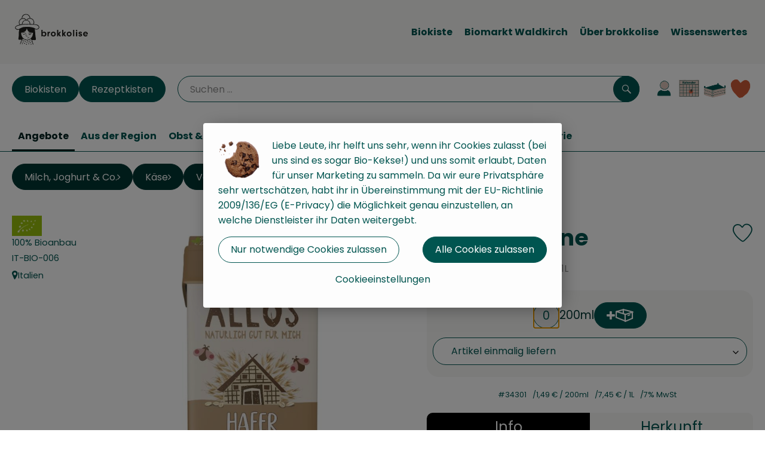

--- FILE ---
content_type: text/html; charset=UTF-8
request_url: https://www.brokkolise.de/p/hafer-cuisine-34301
body_size: 28668
content:
<!DOCTYPE html><html lang="de"><head><title>Hafer Cuisine - Brokkolise</title><meta charset="utf8" /><meta name="viewport" content="width=device-width, initial-scale=1" /><meta name="facebook-domain-verification" content="jzp7h28bqryj3hgpmt27sdphj6orut" /><link rel="icon" type="image/png" href="/_Resources/Persistent/3/b/6/1/3b61216f77fe6c1ab4b4c6d3b2432ebc2095512d/Favicon.svg" /><link rel="stylesheet" href="https://www.brokkolise.de/_Resources/Static/Packages/Oekokiste.Core/Styles/App2.0.css?bust=6074f3c0" /><link href="https://www.brokkolise.de/_Resources/Static/Packages/Jonnitto.PrettyEmbedHelper/Styles/Main.css?bust=e0c3c489" rel="stylesheet" type="text/css" /><link rel="stylesheet" href="https://www.brokkolise.de/_Resources/Static/Packages/Oekokiste.Core/map-main.css?bust=16651b7b" /><link rel="apple-touch-icon" type="image/png" href="/_Resources/Persistent/3/b/6/1/3b61216f77fe6c1ab4b4c6d3b2432ebc2095512d/Favicon.svg" /><link rel="stylesheet" href="https://www.brokkolise.de/_Resources/Static/Packages/Oekokiste.Core/Styles/Pwa.css?bust=f19c9ec8" /><script data-never-block>window.deferBasketEvents = true; window.pushServerPublicKey = 'BHQXXZFpDcfRztCdxGAufKORIRpeuw2xyISCSUk8zKRgwDpcYp8UFvMn4Z9fbpwnQgxkMLcggJh-dzj_LQSoMGA'; window.pushIsEnabled = true;</script><script type="module" defer src="https://www.brokkolise.de/_Resources/Static/Packages/Oekokiste.Core/JS/bundle.js?bust=105f5675" data-never-block></script><script data-never-block>window.basketData = undefined;</script><script data-never-block>window.translationTable = {"Oekokiste.Core:Basket:alternatives.noneFound":"Keine Tauschvorschl\u00e4ge gefunden","Oekokiste.Core:Basket:alternatives.showMore":"Neue Tauschvorschl\u00e4ge","Oekokiste.Core:Basket:buy-button.label.only-pre-ordered-products":"Jetzt vorbestellen","Oekokiste.Core:Basket:buy-button.label.order-now":"Zahlungspflichtig bestellen","Oekokiste.Core:Basket:buy-button.label.submit-changes":"\u00c4nderungen absenden","Oekokiste.Core:Basket:recipe-suggestions.button.see-recipe":"Rezept ansehen","Oekokiste.Core:Basket:recipe-suggestions.noneFound":"Keine Rezepte gefunden","Oekokiste.Core:Basket:recipe-suggestions.showMore":"Neue Rezeptvorschl\u00e4ge","Oekokiste.Core:Basket:recommendation-buttons.button.swap-articles.label":"Artikel austauschen","Oekokiste.Core:Basket:show-recipes.button":"Rezepte anzeigen","Oekokiste.Core:Basket:sum.minus-voucher":"abz\u00fcgl. Gutschein","Oekokiste.Core:DeliveryDates:calendar.events.multiple-orders":"Mehrere Bestellungen","Oekokiste.Core:DeliveryDates:calendar.events.order":"Bestellung","Oekokiste.Core:DeliveryDates:calendar.events.subscription-box":"Abokiste","Oekokiste.Core:DeliveryDates:calendar.events.tour":"Tour","Oekokiste.Core:DeliveryDates:calendar.today":"Heute","Oekokiste.Core:ErrorMessages:voucher.wrong-format":"Der Gutschein-Code wurde im falschen Format \u00fcbertragen.","Oekokiste.Core:Header:last-order-change-countdown.message.h":"Noch {timeRemaining} Std.!","Oekokiste.Core:Header:last-order-change-countdown.message.m":"Noch {timeRemaining} Min.!","Oekokiste.Core:Main:datetime.o-clock":"Uhr","Oekokiste.Core:MyAccount:accordion.field.deleteAccount.confirm":"L\u00f6schen des Kontos bitte best\u00e4tigen.","Oekokiste.Core:MyAccount:accordion.field.logindata.form.email.error.emailsNotMatching":"E-Mail Adressen stimmen nicht \u00fcberein","Oekokiste.Core:MySubscriptions:deselected-article-error-message":"Fehler beim Eintragen des Artikels oder der Gruppe. Bitte versuchen Sie es erneut.","Oekokiste.Core:MySubscriptions:deselected-article-success-message":"Vielen Dank, deine Eingabe wird gepr\u00fcft und dann deiner Liste hinzugef\u00fcgt.","Oekokiste.Core:MySubscriptions:deselected-article-wrong-input-message":"Bitte geben Sie einen g\u00fcltigen Artikel oder eine Gruppe ein.","Oekokiste.Core:ProductPage:image.alt-text":"Produktfoto zu ","Oekokiste.Core:ProductPage:price.approximately.short":"ca.","Oekokiste.Core:PushNotifications:register.client-permission-denied":"","Oekokiste.Core:PushNotifications:register.missing-public-key":"","Oekokiste.Core:SearchBar:search-results.recipes.image.alt-text":"Rezeptbild f\u00fcr ","Oekokiste.Core:SearchBar:search-results.show-less-button.label":"weniger Suchergebnisse","Oekokiste.Core:SearchBar:search-results.show-more-button.label":"weitere Suchergebnisse","Oekokiste.Core:Signup:delivery.depotSelected.which-tour-info.pickup":"Abholer","Oekokiste.Core:Signup:delivery.storageInstructions.form.storage.info.error-message.too-long":"Leider kann unser System zur Zeit nur 190 Zeichen speichern. Bitte k\u00fcrze deine Abstellnotiz.","Oekokiste.Core:Signup:gtc.errorMessage.passwordsNotMatching":"Passw\u00f6rter stimmen nicht \u00fcberein","Oekokiste.Core:Signup:payment.errorMessage.ibanInvalid":"Die IBAN ist ung\u00fcltig","Oekokiste.Core:Signup:process.step1.label":"Adresse pr\u00fcfen","Oekokiste.Core:Signup:process.step2.label":"Pers\u00f6nliche Daten","Oekokiste.Core:Signup:process.step3.label":"Zustellung","Oekokiste.Core:Signup:process.step4.label":"Bezahlung","Oekokiste.Core:Signup:process.step5.label":"AGB","Oekokiste.Core:UrlPaths:basket.url.path.label":"\/warenkorb","Oekokiste.Core:UrlPaths:myAccount.url.path.label":"\/mein-profil","Oekokiste.Core:UrlPaths:orderOverview.url.path.label":"\/bestellungen","Oekokiste.Core:YourOrders:delivery-note":"","Oekokiste.Core:YourOrders:order-state.cancelled":"Storniert","Oekokiste.Core:YourOrders:order-state.delivered":"Geliefert","Oekokiste.Core:YourOrders:order-state.done":"Abgeschlossen","Oekokiste.Core:YourOrders:order-state.open":"Offen","Oekokiste.Core:YourOrders:order-state.preparation":"In Vorbereitung","Oekokiste.Core:YourOrders:order-state.unknown":"Unbekannt","Oekokiste.Loyalty:RegioPoints:basket.regio-points":"{points} Regio Boni"}; window.locale = 'de'; window.localeForUrl = '';</script><script defer type="application/javascript" data-never-block>window.cookiePunchConfig={"consent":{"privacyPolicyUrl":"\/footer\/datenschutz.html","elementID":"klaro","noAutoLoad":false,"htmlTexts":true,"embedded":false,"groupByPurpose":false,"storageMethod":"cookie","cookieName":"cookieconsent","cookieExpiresAfterDays":120,"default":false,"mustConsent":false,"acceptAll":true,"hideDeclineAll":false,"hideLearnMore":false,"noticeAsModal":false,"disablePoweredBy":true,"additionalClass":null,"cookiePath":null,"cookieDomain":null,"contextualConsentOnly":false,"purposes":{"mediaembeds":{"name":"mediaembeds","title":"Videos","description":"Erlaubt die Einbindung von Videos."},"analytics":{"name":"analytics","title":"Analytics","description":"Tracking des Nutzerverhaltens (z.B. f\u00fcr gezieltere Werbekampagnen)."},"support":{"name":"support","title":"Kundensupport","description":"Erlaubt die Einbindung von Support-Hilfsmitteln, wie z.B. einem Chat."},"maps":{"name":"maps","title":"Kartendarstellung","description":"Externe Dienstleister*innen, die uns bei der Zahlungsabwicklung unterst\u00fctzen."},"payment":{"name":"payment","title":"Zahlungsabwicklung","description":""},"externalContent":{"name":"externalContent","title":"external content","description":"external content"}},"services":{"youtube":{"name":"youtube","title":"Youtube","description":"Erlaubt die Einbindung von Youtube-Videos.","purposes":["mediaembeds"],"contextualConsentOnly":null,"default":null,"cookies":null,"required":null,"optOut":null,"onlyOnce":null,"onInit":null,"onAccept":null,"onDecline":null},"facebookPixel":{"name":"facebookPixel","title":"Facebook Pixel","description":"Tracking und Auswertung des Nutzerverhaltens per Facebook Pixel.","purposes":["analytics"],"contextualConsentOnly":null,"default":null,"cookies":null,"required":null,"optOut":null,"onlyOnce":null,"onInit":null,"onAccept":null,"onDecline":null},"googleMaps":{"name":"googleMaps","title":"Google Maps","description":"Erlaubt die Darstellung von Google Maps.","purposes":["maps"],"contextualConsentOnly":null,"default":null,"cookies":null,"required":null,"optOut":null,"onlyOnce":null,"onInit":null,"onAccept":null,"onDecline":null},"openStreetMap":{"name":"openStreetMap","title":"Open Street Map","description":"Erlaubt die Darstellung von Open Street Map","purposes":["maps"],"contextualConsentOnly":null,"default":null,"cookies":null,"required":null,"optOut":null,"onlyOnce":null,"onInit":null,"onAccept":null,"onDecline":null},"cc89d5a64062c78bfdaa423c46d11db2":{"name":"cc89d5a64062c78bfdaa423c46d11db2","title":"google map","description":"Externe Inhalte von https:\/\/www.google.com\/maps\/d\/edit?mid=1VsMLERJ-dsID-av4seJxqVTvefNaHws&usp=sharing - Liefergebiete","purposes":["externalContent"],"contextualConsentOnly":null,"default":null,"cookies":null,"required":null,"optOut":null,"onlyOnce":null,"onInit":null,"onAccept":null,"onDecline":null}},"translations":{"acceptAll":"Alle akzeptieren","acceptSelected":"Ausgew\u00e4hlte akzeptieren","close":"Schlie\u00dfen","consentModal":{"description":"Die folgenden Einstellungen regeln, welche Cookies auf dieser Seite eingebunden werden.","title":"Unsere (Bio-)Cookies"},"consentNotice":{"changeDescription":"Seit Ihrem letzten Besuch gab es \u00c4nderungen, bitte erneuern Sie Ihre Zustimmung.","title":"Cookie-Einstellungen","description":"Liebe Leute, ihr helft uns sehr, wenn ihr Cookies zulasst (bei uns sind es sogar Bio-Kekse!) und uns somit erlaubt, Daten f\u00fcr unser Marketing zu sammeln. Da wir eure Privatsph\u00e4re sehr wertsch\u00e4tzen, habt ihr in \u00dcbereinstimmung mit der EU-Richtlinie 2009\/136\/EG (E-Privacy) die M\u00f6glichkeit genau einzustellen, an welche Dienstleister ihr Daten weitergebt.","learnMore":"Cookieeinstellungen","testing":"Testmodus!"},"contextualConsent":{"acceptAlways":"Immer","acceptOnce":"Einmalig","description":"Cookie-Schutz: Hier verbirgt sich externer Inhalt von {title}. Soll dieser geladen werden? Dabei werden Cookies gesetzt.","descriptionEmptyStore":"Um diesem Dienst dauerhaft zustimmen zu k\u00f6nnen, m\u00fcssen Sie {title} in den {link} zustimmen.","modalLinkText":"Cookie-Einstellungen"},"decline":"Nur notwendige Cookies zulassen","ok":"Alle Cookies zulassen","poweredBy":"Realisiert mit Klaro!","privacyPolicy":{"name":"Datenschutzerkl\u00e4rung","text":"In unserer {privacyPolicy} k\u00f6nnt ihr nachlesen, was wir uns dabei gedacht haben."},"purposeItem":{"service":"Dienst","services":"Dienste"},"purposes":{"advertising":{"description":"Diese Dienste verarbeiten pers\u00f6nliche Informationen, um Ihnen personalisierte oder interessenbezogene Werbung zu zeigen.","title":"Werbung"},"functional":{"description":"Diese Dienste sind f\u00fcr die korrekte Funktion dieser Website unerl\u00e4sslich. Sie k\u00f6nnen sie hier nicht deaktivieren, da der Dienst sonst nicht richtig funktionieren w\u00fcrde.\n","title":"Dienstbereitstellung"},"marketing":{"description":"Diese Dienste verarbeiten pers\u00f6nliche Daten, um Ihnen relevante Inhalte \u00fcber Produkte, Dienstleistungen oder Themen zu zeigen, die Sie interessieren k\u00f6nnten.","title":"Marketing"},"performance":{"description":"Diese Dienste verarbeiten personenbezogene Daten, um den von dieser Website angebotenen Service zu optimieren.\n","title":"Optimierung der Leistung"}},"save":"Speichern","service":{"disableAll":{"description":"Mit diesem Schalter k\u00f6nnen Sie alle Dienste aktivieren oder deaktivieren.","title":"Alle Dienste aktivieren oder deaktivieren"},"optOut":{"description":"Diese Dienste werden standardm\u00e4\u00dfig geladen (Sie k\u00f6nnen sich jedoch abmelden)","title":"(Opt-out)"},"purpose":"Zweck","purposes":"Zwecke","required":{"description":"Dieser Service ist immer erforderlich","title":"(immer erforderlich)"}}}}};</script><script defer type="application/javascript" src="/_Resources/Static/Packages/Sandstorm.CookiePunch/build/cookiepunch.nocss.js?bust=17c044dc" data-never-block></script><script type="text/javascript" data-never-block src="/_Resources/Static/Packages/Oekokiste.Core/JavaScript/GoogleAnalytics4CallbackFunctions.js?bust=b6706231"></script><script type="text/javascript" data-never-block src="/_Resources/Static/Packages/Oekokiste.Core/JavaScript/GoogleTagManagerCallbackFunctions.js?bust=9149ddcf"></script><script data-type="text/javascript" data-src="/_Resources/Static/Packages/Oekokiste.Core/JavaScript/FacebookPixel.js?bust=5cd98f86" id="fbp-script-tag" data-accountkey="1158806004688476" type="text/plain" data-name="facebookPixel"></script><script src="https://www.brokkolise.de/_Resources/Static/Packages/Jonnitto.PrettyEmbedHelper/Scripts/Main.js?bust=276ba02d" deferred data-never-block></script><link rel="manifest" href="/api/pwa/manifest" crossorigin="use-credentials" /><link rel="x-oekokiste-service-worker" href="https://www.brokkolise.de/_Resources/Static/Packages/Oekokiste.Core/serviceWorker.js?bust=47a653f8" /><meta property="og:title" content="Hafer Cuisine" /><meta property="og:image" content="https://www.brokkolise.de/imagor/v5JgYebXEGIKPiwWywQ3zxBhuDXu2AnOkgBTjrlV/fit-in/300x0/filters%3Aquality%2895%29/https%253A%252F%252Foekobox-online.eu%252Fv3%252Fshop%252Fbrokkolise%252Fapi%252Fpx%252Fbt%252F34301%253Fbs.fit%253D0%2526bs.w%253D1200%2526h%253Da3001ce5" /></head><body x-data="authentication()" x-ref="bodyTag" data-currency="€" @update-user-details.window="updateUserDetails()" class><div x-data="deliveryDates"><a data-testid="skipLink" href="#mainContent" class="skip-link sr-only sr-only--focusable" x-transition>Zum Hauptinhalt springen</a>        <div x-cloak x-show="changeSelectedOrderIsLoading" class="delivery-dates__loading__wrapper full-page-backdrop">
            <i class="oeko-icon-Tauschen icon--spinner-spin" aria-hidden="true"></i>
        </div>
        <span aria-live="polite" class="sr-only" x-text="changeSelectedOrderIsLoading ? 'Liefertermin wird geändert...' : ''"></span>        <dialog
            x-ref="conflictModal"
            class="modal delivery-dates__conflict-modal"
            aria-label="Dialog: Konflikt ist aufgetreten"
        >
            <div class="modal__header">
                <h2 class="modal__title">
                    Änderungen im Warenkorb
                </h2>
            </div>
            <div class="modal__body">
                <p>Hey, du hast Änderungen im Warenkorb für den <strong x-text="$getDateFormatted($store.deliveryDates.currentDeliveryTour?.date, 'short')"></strong> noch nicht abgesendet.</p>
                <p>Bitte entscheide bevor du in den neuen Termin <strong x-text="$getDateFormatted(newTourCandidate?.date, 'short')"></strong> wechselst, was du tun möchtest:</p>
                <div class="delivery-dates__conflict-modal__options">
                    <button
                        class="button"
                        x-on:click="transferAndSwitch(['modalButton'])"
                        :disabled="conflictModalButtonPressed !== null"
                    >
                        Mitnehmen
                        <i x-cloak x-show="conflictModalButtonPressed === 'transferAndSwitch'" class="oeko-icon-Tauschen icon--spinner-spin" aria-hidden="true"></i>
                    </button>
                    <span aria-live="polite" class="sr-only" x-text="conflictModalButtonPressed === 'transferAndSwitch' ? 'Änderungen am Warenkorb werden mitgenommen...' : ''"></span>

                    <button
                        class="button"
                        x-on:click="discardAndSwitch"
                        :disabled="conflictModalButtonPressed !== null"
                    >
                        Verwerfen
                        <i x-cloak x-show="conflictModalButtonPressed === 'discardAndSwitch'" class="oeko-icon-Tauschen icon--spinner-spin" aria-hidden="true"></i>
                    </button>
                    <span aria-live="polite" class="sr-only" x-text="conflictModalButtonPressed === 'discardAndSwitch' ? 'Änderungen am Warenkorb werden verworfen...' : ''"></span>

                    <button
                        class="button"
                        x-on:click="submitAndSwitch"
                        :disabled="conflictModalButtonPressed !== null"
                    >
                        Abschicken
                        <i x-cloak x-show="conflictModalButtonPressed === 'submitAndSwitch'" class="oeko-icon-Tauschen icon--spinner-spin" aria-hidden="true"></i>
                    </button>
                    <span aria-live="polite" class="sr-only" x-text="conflictModalButtonPressed === 'submitAndSwitch' ? 'Änderungen am Warenkorb werden abgeschickt...' : ''"></span>

                    <button
                        class="button button--type-inverted"
                        x-on:click="abortAndShowBasket"
                        :disabled="conflictModalButtonPressed !== null"
                    >
                        Warenkorb anschauen
                    </button>

                    <button
                        class="button button--type-inverted"
                        x-on:click="abortAndStay"
                        :disabled="conflictModalButtonPressed !== null"
                    >
                        Liefertermin nicht wechseln
                    </button>
                </div>
                <div class="form__error-message" x-show="$store.basket.submitErrorMessage" x-text="$store.basket.submitErrorMessage"></div>
                <!--<label>
                    <input type="checkbox" x-ref="rememberDecision"/>
                    Diese Entscheidung merken und in Zukunft nicht mehr fragen
                </label>-->
                <p>Zur Erinnerung:</p>
                <ul>
                    <li>Du kannst die Bestellung bis zum Bestellschluss immer wieder ändern!</li>
                    <!-- TODO: <li>Diese Einstellung kannst du unter "Meine Einstellungen" zurüclsetzen.</li> -->
                </ul>

                <!-- TODO: Show hint if orderLimit is not fullfilled and show last possible order time
                <p>
                    <sup>*</sup> Hinweis: Diese Bestellung liegt unter dem Mindestbestellwert.<br />
                    Du musst also möglicherweise bis zum  <span x-text="$getDateTimeFormatted(newTourCandidate.lastOrderChange, 'long')"></span> noch etwas hinzubestellen!
                </p>
                -->
            </div>
        </dialog><dialog x-ref="checkAvailabilityModal" class="modal" aria-label="Dialog: Artikel nicht verfügbar">
    <div class="modal__header">
        <h2 class="modal__title">Artikel nicht verfügbar</h2>
    </div>
    <div class="modal__body">
        <p>
            Folgende Artikel konnten leider nicht mitgenommen werden, da sie zum <strong x-text="$getDateFormatted($store.deliveryDates.currentDeliveryTour?.date)"></strong> nicht verfügbar sind .
        </p>
        <ul class="delivery-dates__item-list">
            <template x-for="product in nonTransferableProducts">
                <li
                    class="delivery-dates__item-list__item"
                    role="listitem"
                    x-bind:data-testid="product.id"
                    x-bind:aria-label="() => product.information.name . ' nicht für neues Lieferdatum verfügbar'"
                >
                    <div class="delivery-dates__item">
                        <div class="delivery-dates__item-image">
                            <img x-bind:src="product.information.imageUrl" x-bind:alt="product.information.name" />
                        </div>
                        <div class="delivery-dates__item-meta">
                            <div class="delivery-dates__item-title-and-price">
                                <h5 class="delivery-dates__item-title" x-text="product.information.name"></h5>
                                <span x-text="$getNumberFormatted(product.amount)"></span> à <span x-text="product.unit.unit"></span> × <span x-text="$getPriceFormatted(product.price)"></span> = <strong class="delivery-dates__item-price" x-text="$getPriceFormatted($getPrice(product))"></strong>
                            </div>
                        </div>
                    </div>
                </li>
            </template>
        </ul>
    </div>
    <form method="dialog" class="modal__footer">
        <button type="submit" class="button" @click="closeCheckAvailabilityModal()">Ok</button>
    </form>
</dialog>        <dialog
            x-ref="selectedTourModal"
            class="modal delivery-dates__select-tour-modal"
            aria-label="Dialog: Tour auswählen"
        >
            <div class="modal__header">
                <h2 class="modal__title">
                    <span
                        x-show="$store.deliveryDates.clickedTour?.address"
                        x-text="$store.deliveryDates.clickedTour?.address + ' am ' + $getDateFormatted($store.deliveryDates.clickedTour?.date)"
                    ></span>
                    <span
                        x-cloak
                        x-show="!$store.deliveryDates.clickedTour?.address"
                        x-text="$store.deliveryDates.clickedTour?.label + ' am ' + $getDateFormatted($store.deliveryDates.clickedTour?.date)"
                    ></span>
                </h2>
            </div>
            <div class="modal__body">
                <p x-cloak x-show="$deliveryDateWasMoved($store.deliveryDates.clickedTour)" class="text--important">
                    Ursprünglicher Liefertag: <strong x-text="$getDateFormatted($store.deliveryDates.clickedTour?.isReplacementFor, 'short')"></strong>
                </p>
                <p x-cloak x-show="$store.deliveryDates.clickedTour?.lastOrderChang" class="text--important">
                    Bestellschluss ist <strong x-text="$getDateTimeFormatted($store.deliveryDates.clickedTour?.lastOrderChange, 'short')"></strong>.
                </p>
                <div>
                    <span class="delivery-dates__select-tour-modal__label">Lieferkosten:</span>
                    <span x-text="$getPriceFormatted($store.deliveryDates.clickedTour?.deliveryCost)"></span>
                    <span x-show="$store.deliveryDates.clickedTour?.alwaysApplyDeliveryCost === false">
                        (ab <span x-text="$getPriceFormatted($store.deliveryDates.clickedTour?.noDeliveryCostThreshold)"></span> Bestellwert keine Liefergebühren)
                    </span>
                </div>
                <div x-show="$store.deliveryDates.clickedTour?.orders.length > 0">
                    <span class="delivery-dates__select-tour-modal__label">Bestellungen:</span>
                    <template x-for="order in $store.deliveryDates.clickedTour?.orders">
                        <div :data-testid="order.id" x-show="order.state !== 'Cancelled'" class="delivery-dates__select-tour-modal__order-exists__item">
                            <div>
                                <div x-show="order.id === -1">
                                    Es ist eine Abokiste zur Lieferung geplant.
                                </div>
                                <div x-show="order.id !== -1">
                                    <strong x-text="'#' + order.id"></strong> mit
                                    <span x-text="order.itemCount"></span>  Positionen über 
                                    <strong x-text="$getPriceFormatted(order.billingSum)"></strong><br />
                                    Lieferadresse: <strong x-text="order.address"></strong>
                                </div>
                                <span class="delivery-dates__select-tour-modal__order-not-changable-hint" x-show="!order.isChangeable">Diese Bestellung kann nicht geändert werden!</span>
                            </div>
                            <button
                                autofocus
                                :disabled="$isSelectedOrder($store.deliveryDates.clickedTour, order)"
                                x-show="!isBeforeToday($store.deliveryDates.clickedTour) && order.isChangeable"
                                class="button button--size-small button--select-tour"
                                aria-label=Auswählen
                                x-on:click="() => handleConfirmSelectTourModal($store.deliveryDates.clickedTour, order)">
                                Auswählen
                            </button>
                            <button
                                x-show="isBeforeToday($store.deliveryDates.clickedTour) || !order.isChangeable"
                                autofocus
                                class="button button--size-small button--type-inverted"
                                x-on:click="() => handleChangeToOrderHistory(order.id)">
                                Zur Bestellhistorie
                            </button>
                        </div>
                    </template>
                </div>
            </div>
            <div class="modal__footer">
                <button class="button button--type-inverted" x-on:click="handleCloseSelectTourModal()">
                    Schließen
                </button>
                <button
                    autofocus
                    :disabled="$isSelectedTour($store.deliveryDates.clickedTour) || isBeforeToday($store.deliveryDates.clickedTour)"
                    x-show="$store.deliveryDates.clickedTour?.orders.length === 0 || $store.deliveryDates.clickedTour?.orders.filter(order => order.state !== 'Cancelled').length === 0"
                    class="button"
                    x-on:click="() => handleConfirmSelectTourModal($store.deliveryDates.clickedTour, null)">
                    Auswählen
                </button>
            </div>
        </dialog>    <div
        x-data="miniBasket(false, 0, false)"
        class="mini-basket"
        :class="{ 'mini-basket--is-open': miniBasketIsOpen, 'mini-basket--is-loaded': !basketIsLoading }"
        x-trap="miniBasketIsOpen"
        @toggle-mini-basket.window="toggleMiniBasket()"
        @click.outside="closeMiniBasket(event)"
    >
            <dialog x-ref="cancelOrderModal" class="modal" aria-label="Dialog: Bestellung wirklich stornieren?">
        <div class="modal__header">
            <h2 class="modal__title">Bestellung wirklich stornieren?</h2>
        </div>
        <div class="modal__body" x-cloak x-show="$store.deliveryDates.currentOrder?.id === -1 || basketContainsSubscriptions()">
            Hinweis: Wenn du diese Bestellung stornierst,<br />wird eine Lieferpause für die betroffenen Abokisten/Abo Artikel erstellt.
        </div>
        <div class="modal__footer">
            <button
                type="button"
                class="button button--type-very-important"
                x-on:click="onCancelOrder"
                x-cloak
            >
                Ja, Bestellung stornieren
                <i x-show="$store.basket.isCancelling" class="oeko-icon-Tauschen icon--spinner-spin" aria-hidden="true"></i>
            </button>
            <span aria-live="polite" class="sr-only" x-text="$store.basket.isCancelling ? 'Bestellung wird storniert...' : ''"></span>

            <form method="dialog">
                <button class="button" type="submit" x-on:click="resetOrder">
                Nein, Bestellung nicht stornieren
                </button>
            </form>
        </div>
    </dialog>
            <header class="mini-basket__header">
        <div class="mini-basket__header-icon shop-menu__item shop-menu__item--basket">
        <img x-show="$store.basket.productCount === 0" src='https://www.brokkolise.de/imagor/LnqSqiYNG7l6DDs165zaW1YTxGSwPjw1Fk_K5PV4/fit-in/0x80/filters%3Aexpire%281800018463000%29%3Aquality%2895%29/brokkolise%252Fshared%252FData%252FPersistent%252FResources%252F%252Fb%252F1%252F6%252F4%252Fb164f2b1b9b3c10e03096674a2a9202925e7bf74' alt='Zum Warenkorb' class='shop-menu__item__icon' /><img x-cloak x-show="$store.basket.productCount > 0" src='https://www.brokkolise.de/imagor/aRwQlEqrsX2Vmptsvyi-a7B3X-s3EQE6aClfXt24/fit-in/0x80/filters%3Aexpire%281800018463000%29%3Aquality%2895%29/brokkolise%252Fshared%252FData%252FPersistent%252FResources%252F%252F1%252Fe%252F8%252F9%252F1e8978242342607da84ad3cff36e991f62595894' alt='Zum Warenkorb' class='shop-menu__item__icon' />
            <span class="shop-menu__item-counter" x-cloak x-show="$store.basket.productCount > 0"><span x-text="$store.basket.productCount"></span></span>
        </div>
        <h3 class="mini-basket__header-headline">
           Warenkorbvorschau
        </h3>
        <div class="mini-basket__header-order-note" x-cloak x-show="$store.user.isSignedIn && $store.deliveryDates.currentDeliveryTour">
            
                    Deine Bestellung <template x-if="$store.deliveryDates.currentOrder && $store.deliveryDates.currentOrder.id > 0"><strong data-testid="current-order-id" x-text="'#' + $store.deliveryDates.currentOrder.id"></strong></template> zum <strong x-text="$getDateFormatted($store.deliveryDates.currentDeliveryTour?.date, 'long')"></strong><br />Bis zum <strong x-text="$getDateTimeFormatted($store.deliveryDates.currentDeliveryTour?.lastOrderChange, 'long')"></strong> änderbar!
                
        </div>
        <div class="mini-basket__header-order-note" x-cloak x-show="!$store.user.isSignedIn">
            <a href="/login">Bitte Einloggen und Lieferdatum auswählen</a>
        </div>
        <div class="mini-basket__header-order-note" x-cloak x-show="$store.user.isSignedIn && !$store.deliveryDates.currentDeliveryTour">
            Scheinbar gab es ein Problem beim Laden der Liefertermine.
            <a href=/lieferdatum class="button button--size-small">Bitte Lieferdatum auswählen</a>
        </div>
        <div class="mini-basket__alcohol-note" x-cloak x-show="basketContainsProductsWithAlcohol()">
            
                    Es befinden sich Artikel mit Alkohol im Warenkorb. Die Lieferung darf nicht an Minderjährige erfolgen. Unser Fahrer wird dies bei der Auslieferung überprüfen.
                
        </div>
            <button class="mini-basket__header-close button button--square button--type-very-important-inverted" x-on:click="toggleMiniBasket()" aria-labelledby="close-mini-basket" x-show="miniBasketIsOpen">
        <i class="oeko-icon-close"></i>
        <span id="close-mini-basket" hidden>Warenkorbvorschau schließen</span>
    </button>
    </header>
        <div class="mini-basket__items" x-show="miniBasketIsOpen">
            <div class="basket__loading-indicator" x-cloak x-show="basketIsLoading">
                <i class="oeko-icon-Tauschen icon--spinner-spin" aria-hidden="true"></i>
            </div>
            <span aria-live="polite" class="sr-only" x-text="basketIsLoading ? 'Warenkorb wird geladen...' : ''"></span>
                <div class="mini-basket__empty" x-cloak x-show="showBasketIsEmptyMessage">
        <i class="oeko-icon-Box-traurig"></i>
    </div>
    <ul>
        <template x-for="voucher in $store.basket.vouchers" :key="voucher.model.id">
            <li
                x-bind:data-product-id="voucher.model.id"
                class="mini-basket__item mini-basket__item--Voucher"
                role="listitem"
                class="mini-basket__item--voucher"
            >
                <div class="mini-basket__item__tile">
                    <div :data-testid="'basketItemTitle-' + voucher.model.id" class="mini-basket__item-title">
                        <span x-text="getVoucherLabel(voucher)"></span>
                    </div>
                    <div x-cloak x-show="voucher.isPartOfExistingOrder" class="mini-basket__item-icon">
                        <i class="oeko-icon-Haken"></i>
                    </div>
                    <a x-class="mini-basket__item-image">
                        <img x-bind:src="voucher.imageUrl" x-bind:alt="$translate('Oekokiste.Core:ProductPage:image.alt-text') + getVoucherLabel(voucher)" loading="lazy" />
                    </a>
                    <div class="mini-basket__item-meta">
                        <div class="mini-basket__item-details">
                            <strong class="mini-basket__item-price" x-text="$getPriceFormatted(getSingleVoucherValue(voucher))"></strong>
                        </div>
                        <template x-if="voucher.model.type === 'PercentualVoucher'">
                            <div class="mini-basket__item-note">
                                <span>Der endgültige Rabatt wird nach dem Packen deiner Kiste anhand des tatsächlichen Rechnungsbetrags berechnet.</span>
                            </div>
                        </template>
                    </div>
                </div>
            </li>
        </template>
        <template x-for="(bucket, date) in sortedProducts" :key="date">
            <li>
                <h5 class="mini-basket__items-headline" x-show="date !== ''">
                    <span>
                        Deine Bestellung für <span x-text="$getDateFormatted(date, 'long')"></span>:
                    </span>
                </h5>
                <ul>
                    <template x-for="product in bucket.products" :key="product.idInBasket">
                        <li
                            x-bind:data-product-id="product.id"
                            class="mini-basket__item"
                            role="listitem"
                            :class="getClass(product)"
                            x-data="product($data.product.information, $data.product.information.discount)"
                        >
                            <div class="mini-basket__item__tile" x-bind:class="productHasInsufficientRemainingItems() ? 'mini-basket__item--insufficient-remaining-items-border' : ''">
                                    <a :data-testid="'basketItemTitle-' + product.id" x-bind:href="getProductUrl(product)" class="mini-basket__item-title">
        <span x-html="getTitle(product)"></span>
        <span
            x-show="product.information.productType !== 'Recipe'"
            class="sr-only"
            x-text="', ' + product.amount + ' '"></span>
        <span
            x-cloak x-show="product.information.productType !== 'Recipe' && product.unit.unit.includes('g') && !product.unit.unit.includes('kg')" class="sr-only">×</span>
        <span
            x-show="product.information.productType !== 'Recipe'"
            class="sr-only"
            x-text="' ' + product.unit.unit + ' im Warenkorb für insgesamt ' + $getPriceFormatted(getPrice(product))"
        ></span>
    </a>
                                    <div x-cloak x-show="getIconClass(product)" class="mini-basket__item-icon">
        <i :class="getIconClass(product)"></i>
    </div>
                                    <a x-bind:href="product.information.url" class="mini-basket__item-image" :class="product.information.productType === 'Recipe' ? 'mini-basket__item-image--recipe' : ''">
        <img x-bind:src="product.information.imageUrl" x-bind:alt="$translate('Oekokiste.Core:ProductPage:image.alt-text') + product.information.name" loading="lazy" />
    </a>
                                <div class="mini-basket__item-meta">
                                    <span class="mini-basket__item__duplicate-label" x-show="productHasDuplicatesInBasket(product)">Doppelt</span>
                                        <template x-if="product.information.productType !== 'Voucher' && product.information.productType !== 'Recipe'">
        <div class="mini-basket__item-details" x-show="product.amount > 0">
            <span aria-label="Menge" x-text="$getNumberFormatted(product.amount)"></span>
            <span x-cloak x-show="product.unit.unit.includes('g') && !product.unit.unit.includes('kg')">×</span>
            <span aria-label="Einheit" x-text="product.unit.unit"></span>
            <span>=</span>
            <strong class="mini-basket__item-price" x-text="$getPriceFormatted(getPrice(product))"></strong>
            <span class="mini-basket__item-discount" aria-label="Rabatt von:" x-cloak x-show="product.discount > 0" x-text="'-' + product.discount + '%'"></span>
        </div>
        <small x-show="getPrice(product) > 0">(inkl. <span x-text='product.information.vat'></span>% MwSt.)</small>
    </template>
    <template x-if="product.information.productType === 'Recipe'">
        <div class="mini-basket__item-details" x-show="product.amount > 0 && product.information.productType === 'Recipe'">
            <div class="mini-basket__item-details" x-show="product.information.productType === 'Recipe'">
                <span x-text="product.amount + ' Portionen'"></span>
            </div>
        </div>
    </template>
    <!-- <deprecated> {@see \Oekokiste\Core\Domain\Projection\Basket\Events\UpstreamOrderUpdateBasketEvent::fromArray} -->
    <template x-if="product.information.productType === 'Voucher'">
        <div class="mini-basket__item-details">
            <span class="mini-basket__item-price" x-text="$getPriceFormatted(getSingleVoucherValue(product))"></span>
        </div>
    </template>
    <!-- </deprecated> -->
    <template x-if="product.repeatXWeeks">
        <div class="mini-basket__item-subscription">
            <i class="oeko-icon-Tauschen"></i>
            <div>
                Im Abo <span x-text="$getLabelForSubscriptionValue(product.repeatXWeeks, [{&quot;value&quot;:&quot;0&quot;,&quot;label&quot;:&quot;Artikel einmalig liefern&quot;},{&quot;value&quot;:&quot;1&quot;,&quot;label&quot;:&quot;w\u00f6chentlich liefern&quot;},{&quot;value&quot;:&quot;2&quot;,&quot;label&quot;:&quot;alle 2 Wochen liefern&quot;},{&quot;value&quot;:&quot;3&quot;,&quot;label&quot;:&quot;alle 3 Wochen liefern&quot;},{&quot;value&quot;:&quot;4&quot;,&quot;label&quot;:&quot;alle 4 Wochen liefern&quot;},{&quot;value&quot;:&quot;6&quot;,&quot;label&quot;:&quot;alle 6 Wochen liefern&quot;},{&quot;value&quot;:&quot;8&quot;,&quot;label&quot;:&quot;alle 8 Wochen liefern&quot;}])"></span> <br />
                <!-- <span>ab Freitag 14.03.2021 (TODO)</span> -->
            </div>
        </div>
    </template>
    <template x-if="product.note">
        <div class="mini-basket__item-note">
            <span x-text="product.note"></span>
        </div>
    </template>

                                    <template x-if="getTourLimitDateForProduct(product)">
                                        <div class="mini-basket__item-order-period">
                                            Vorgezogener Bestellschluss: <span x-text="$getDateTimeFormatted(getTourLimitDateForProduct(product))"></span>
                                        </div>
                                    </template>
                                    <template x-if="!product.information.isProtected && !product.isChangeable && product.amount > 0">
                                        <div class="mini-basket__item-order-period mini-basket__item-exceeded-order-period">
                                            Bestellschluss bereits überschritten
                                        </div>
                                    </template>
                                    <div x-cloak x-show="product.isRemoved" class="mini-basket__item-item-removed-note">
                                        Artikel wird bei Absenden aus bestehender Bestellung entfernt
                                    </div>
                                    <div
                                        x-cloak
                                        x-show="productHasInsufficientRemainingItems()"
                                        class="mini-basket__item-insufficient-items-remaining-note"
                                    >
                                        Von diesem Artikel gibt es leider nur noch <span x-text="product.information.remainingItems * product.unit.factor"></span> <span x-text="product.unit.unit"></span>.
                                    </div>
                                </div>
                                <div x-cloak x-show="canEditProduct(product)" class="mini-basket__item-actions">
                                    <select
                                        x-cloak
                                        x-show="product.information.units.length > 1"
                                        title="Einheit"
                                        x-on:change="changeUnit(event, product)"
                                    >
                                        <template x-for="unit in product.information.units">
                                            <option :value="unit.name" :selected="product.unit.unitId === unit.unitId" x-text="unit.name"></option>
                                        </template>
                                    </select>
                                    <button data-testid="button-decrease" class="button button--square button--type-inverted button--size-small" x-bind:class="productHasInsufficientRemainingItems() ? 'mini-basket__item--insufficient-remaining-items-decrease-button' : ''" x-on:click="decreaseSelectedAmount(product)">
                                        <i class="oeko-icon-minus"></i>
                                        <span class="sr-only">Anzahl reduzieren</span>
                                    </button>
                                    <button data-testid="button-increase" class="button button--square button--size-small" x-on:click="increaseSelectedAmount(product)">
                                        <i class="oeko-icon-plus"></i>
                                        <span class="sr-only">Anzahl erhöhen</span>
                                    </button>
                                </div>
                                <div x-cloak x-show="canEditProduct(product)">
                                    <span aria-live="polite" class="sr-only" x-text="product.amount + ' ' + product.unit.unit + ' im Warenkorb für insgesamt ' + $getPriceFormatted(getPrice(product))"></span>
                                </div>
                                <div class="bulk-indicator bulk-indicator--mini" x-show="product.information.bulkPrice">
                                    <template x-if="!bulkAmountReached()">
                                        <span class="bulk-indicator__text">
                                            <span class="bold" x-text="'Noch ' + $missingToNextBulk(productInBasket?.information, productInBasket?.amount, productInBasket?.unit?.factor, productInBasket?.itemType)"></span>
                                            <span class="bold" x-cloak x-show="productInBasket?.unit?.unit.includes('g') && !productInBasket?.unit?.unit.includes('kg')">×</span>
                                            <span class="bold" x-text="productInBasket?.unit?.unit"></span>
                                            dann nur
                                            <span class="bold" x-html="bulkPriceFormatted"></span>
                                        </span>
                                    </template>
                                    <template x-if="bulkAmountReached()">
                                        <span class="bulk-indicator__text">
                                            <span class="bold">Jippie!</span> Jetzt gilt der Sparpreis: 
                                            <span class="bold" x-html="bulkPriceFormatted"></span>
                                        </span>
                                    </template>
                                </div>
                                <template x-if="product.information.bulkPrice">
                                    <span aria-live="polite" class="sr-only" x-html="bulkAmountReached() ? 'Jetzt gilt der Sparpreis:  ' + bulkPriceFormattedWithoutUnit + ' pro ' + productInBasket?.information.baseUnit : 'Noch ' + $missingToNextBulk(productInBasket?.information, productInBasket?.amount, productInBasket?.unit?.factor, productInBasket?.itemType)"></span>
                                    <span aria-live="polite" class="sr-only" x-cloak x-show="productInBasket?.unit?.unit.includes('g') && !productInBasket?.unit?.unit.includes('kg')">×</span>
                                    <span aria-live="polite" class="sr-only" x-html="productInBasket?.unit?.unit + ' dann nur ' + bulkPriceFormattedWithoutUnit + ' pro ' + productInBasket?.information.baseUnit"></span>
                                </template>
                                <div x-cloak x-show="product.isRemoved" class="mini-basket__item-undo">
                                    <button
                                        class="button button--type-inverted button--size-small"
                                        x-on:click="undoRemoveProduct(product, event)"
                                    >
                                        Rückgängig
                                        <span class="sr-only">(Löschen rückgängig machen)</span>
                                    </button>
                                </div>
                                <button
                                    x-cloak
                                    x-show="canDeleteProduct(product)"
                                    class="mini-basket__item-remove button button--square button--type-grey"
                                    x-bind:class="productHasInsufficientRemainingItems() ? 'mini-basket__item--insufficient-remaining-items-delete-button' : ''"
                                    x-on:click="removeProductFromBasket(product, event)"
                                >
                                    <i class="oeko-icon-trash"></i>
                                    <span class="sr-only">Artikel aus Warenkorb entfernen</span>
                                </button>

                            </div>
                            <template x-if="showAlternativesAndRecipeButtons(product)">
                                
                            </template>
                        </li>
                    </template>
                </ul>
            </li>
        </template>
    </ul>
        </div>
        <footer class="mini-basket__footer" x-show="miniBasketIsOpen">
            <div class="mini-basket__footer-inner" x-cloak x-show="basketIsEmpty()">
                    <div class="mini-basket__footer-empty-note" x-cloak x-show="showBasketIsEmptyMessage">
        <strong>Hier passt noch ganz viel rein!</strong>
        <p>
            Es sieht so aus, als hättest Du noch nichts<br />zu Deinem Warenkorb hinzugefügt.
        </p>
        <a href="/" class="button">Jetzt einkaufen</a>
    </div>
            </div>
            <div class="mini-basket__footer-inner" x-cloak x-show="!basketIsEmpty()">
                    <table class="mini-basket__sum-table" x-cloak x-show="basketContainsOnlyPreOrderProducts() == false">
        <tbody>
        <tr x-cloak x-show="!$store.basket.minOrderValue?.isReached && $store.user.isSignedIn">
            <td colspan="2" class="mini-basket__min-value-note">
                    <span x-cloak x-show="!$store.basket.minOrderValue?.overwritingPackStation">
        
                    Mindestbestellwert von <strong x-text="$getPriceFormatted($store.basket.minOrderValue?.minOrderValue)"></strong> noch nicht erreicht
                
    </span>
    <span x-cloak x-show="$store.basket.minOrderValue?.overwritingPackStation">
        
                    Mindestbestellwert von <strong x-text="$getPriceFormatted($store.basket.minOrderValue?.minOrderValue)"></strong> oder <strong x-text="$getPriceFormatted($store.basket.minOrderValue?.overwritingPackStation?.minOrderValue)"></strong> an <span x-text="$store.basket.minOrderValue?.overwritingPackStation?.name"></span> noch nicht erreicht
                
    </span>
            </td>
        </tr>
        <tr x-cloak x-show="$store.basket.minOrderValue?.packStations.length > 0 && $store.user.isSignedIn">
            <td colspan="2">
                    <div class="mini-basket__min-value-packstation-note">
        <template x-for="packStation in packStationsWithUnreachedMinOrderValue">
            <span :data-testid="packStation.name">
                
                    Mindestbestellwert von <strong x-text="$getPriceFormatted(packStation.minOrderValue)"></strong> an <span x-text="packStation.name"></span> noch nicht erreicht
                
            </span>
        </template>
    </div>
            </td>
        </tr>
        <tr>
            <td><strong>Gesamtsumme</strong></td>
            <td><strong x-text="$getPriceFormatted(getSum())"></strong></td>
        </tr>
        </tbody>
    </table>
                <a href="/warenkorb" class="button" data-testid="to-basket-button" >Zum Warenkorb</a>
            </div>
        </footer>
    </div><header class="shop-header" x-data="header" x-ref="header" x-on:scroll.window="handleWindowScroll()" aria-label="Shop Header"><div x-cloak x-show="$store.user.isSignedIn &amp;&amp; $store.deliveryDates.currentOrder &amp;&amp; $store.deliveryDates.currentOrder.id !== 0 &amp;&amp; $store.basket.hasOpenChanges" class="shop-header__open-changes"><strong>Achtung: </strong> Du hast noch offene Änderungen in deinem <a href=/warenkorb>Warenkorb</a>. Vergiss nicht, deine Änderungen abzusenden!  🥕</div><a href="/sendungsstatus" x-data="deliveryStatus" x-cloak x-show="$store.deliveryStatus.deliveryState &gt; 0" class="shop-header__delivery-status"><div class="shop-header__delivery-status__container container"><div class="shop-header__delivery-status__content"><p class="shop-header__delivery-status__description">Deine Kiste ist auf dem Weg zu dir.<br />Schau dir hier den Sendungsstatus an.</p><i class="oeko-icon-Truck shop-header__delivery-status__icon"></i></div></div></a><div class="shop-header__secondary"><div class="shop-header__content container"><a class="shop-header__logo" href="/" title="Zur Startseite"><img src="/_Resources/Persistent/d/b/8/e/db8ed6852e288876d2ae16747de904d995693e5e/nav-bar-logo.svg" alt="Logo von Brokkolise" /></a><nav class="neos-menu" aria-label="Metamenü"><ul class='main-menu__items main-menu__items--level-1'><li>
            <a
                class='main-menu__item  main-menu__item--has-children'
                href='/so-gehts/neukunde-werden.html'
                x-on:click='closeMenu($event)'
            >
                  Biokiste <div class='main-menu__item-arrow' x-on:click='openSecondLevel($event)'>
                <i class='oeko-icon-angle-down'></i>
            </div>
            </a>
        <ul class='main-menu__items main-menu__items--level-2'><li class="main-menu__back-entry">
                <a class='main-menu__item' x-on:click='backToLevel1($event)' href='#'>
                    <i class='oeko-icon-angle-left'></i> <span>Zurück zu Biokiste</span>
                </a></li><li>
            <a
                class='main-menu__item  '
                href='/so-gehts/neukunde-werden.html'
                x-on:click='closeMenu($event)'
            >
                  Biokiste bestellen <div class='main-menu__item-arrow' x-on:click='openSecondLevel($event)'>
                <i class='oeko-icon-angle-down'></i>
            </div>
            </a>
        </li><li>
            <a
                class='main-menu__item  '
                href='/so-gehts/buerokisten-fuer-unternehmen.html'
                x-on:click='closeMenu($event)'
            >
                  Obst fürs Büro <div class='main-menu__item-arrow' x-on:click='openSecondLevel($event)'>
                <i class='oeko-icon-angle-down'></i>
            </div>
            </a>
        </li><li>
            <a
                class='main-menu__item  '
                href='/so-gehts/liefergebiete-1.html'
                x-on:click='closeMenu($event)'
            >
                  Liefergebiet <div class='main-menu__item-arrow' x-on:click='openSecondLevel($event)'>
                <i class='oeko-icon-angle-down'></i>
            </div>
            </a>
        </li><li>
            <a
                class='main-menu__item  '
                href='/so-gehts/isolierkiste.html'
                x-on:click='closeMenu($event)'
            >
                  Isolierkiste <div class='main-menu__item-arrow' x-on:click='openSecondLevel($event)'>
                <i class='oeko-icon-angle-down'></i>
            </div>
            </a>
        </li><li>
            <a
                class='main-menu__item  '
                href='/so-gehts/unser-team-1.html'
                x-on:click='closeMenu($event)'
            >
                  Unser Team <div class='main-menu__item-arrow' x-on:click='openSecondLevel($event)'>
                <i class='oeko-icon-angle-down'></i>
            </div>
            </a>
        </li><li>
            <a
                class='main-menu__item  '
                href='/so-gehts/bestellung-lieferung.html'
                x-on:click='closeMenu($event)'
            >
                  Fragen und Antworten <div class='main-menu__item-arrow' x-on:click='openSecondLevel($event)'>
                <i class='oeko-icon-angle-down'></i>
            </div>
            </a>
        </li><li>
            <a
                class='main-menu__item  '
                href='/so-gehts/kontakt.html'
                x-on:click='closeMenu($event)'
            >
                  Freunde werben - Geschenk erhalten <div class='main-menu__item-arrow' x-on:click='openSecondLevel($event)'>
                <i class='oeko-icon-angle-down'></i>
            </div>
            </a>
        </li></ul></li><li>
            <a
                class='main-menu__item  main-menu__item--has-children'
                href='/biomarkt-waldkirch/mein-biomarkt.html'
                x-on:click='closeMenu($event)'
            >
                  Biomarkt Waldkirch <div class='main-menu__item-arrow' x-on:click='openSecondLevel($event)'>
                <i class='oeko-icon-angle-down'></i>
            </div>
            </a>
        <ul class='main-menu__items main-menu__items--level-2'><li class="main-menu__back-entry">
                <a class='main-menu__item' x-on:click='backToLevel1($event)' href='#'>
                    <i class='oeko-icon-angle-left'></i> <span>Zurück zu Biomarkt Waldkirch</span>
                </a></li><li>
            <a
                class='main-menu__item  '
                href='/biomarkt-waldkirch/mein-biomarkt.html'
                x-on:click='closeMenu($event)'
            >
                  Biomarkt Waldkirch <div class='main-menu__item-arrow' x-on:click='openSecondLevel($event)'>
                <i class='oeko-icon-angle-down'></i>
            </div>
            </a>
        </li></ul></li><li>
            <a
                class='main-menu__item  main-menu__item--has-children'
                href='/uber-mich/ueber-mich.html'
                x-on:click='closeMenu($event)'
            >
                  Über brokkolise <div class='main-menu__item-arrow' x-on:click='openSecondLevel($event)'>
                <i class='oeko-icon-angle-down'></i>
            </div>
            </a>
        <ul class='main-menu__items main-menu__items--level-2'><li class="main-menu__back-entry">
                <a class='main-menu__item' x-on:click='backToLevel1($event)' href='#'>
                    <i class='oeko-icon-angle-left'></i> <span>Zurück zu Über brokkolise</span>
                </a></li><li>
            <a
                class='main-menu__item  '
                href='/uber-mich/ueber-mich.html'
                x-on:click='closeMenu($event)'
            >
                  Über mich <div class='main-menu__item-arrow' x-on:click='openSecondLevel($event)'>
                <i class='oeko-icon-angle-down'></i>
            </div>
            </a>
        </li><li>
            <a
                class='main-menu__item  '
                href='/uber-mich/unsere-bio-partner.html'
                x-on:click='closeMenu($event)'
            >
                  Unsere Bio-Partner <div class='main-menu__item-arrow' x-on:click='openSecondLevel($event)'>
                <i class='oeko-icon-angle-down'></i>
            </div>
            </a>
        </li></ul></li><li>
            <a
                class='main-menu__item  main-menu__item--has-children'
                href='/'
                x-on:click='closeMenu($event)'
            >
                  Wissenswertes <div class='main-menu__item-arrow' x-on:click='openSecondLevel($event)'>
                <i class='oeko-icon-angle-down'></i>
            </div>
            </a>
        <ul class='main-menu__items main-menu__items--level-2'><li class="main-menu__back-entry">
                <a class='main-menu__item' x-on:click='backToLevel1($event)' href='#'>
                    <i class='oeko-icon-angle-left'></i> <span>Zurück zu Wissenswertes</span>
                </a></li><li>
            <a
                class='main-menu__item  '
                href='/wissenswertes/warenkunde.html'
                x-on:click='closeMenu($event)'
            >
                  Warenkunde <div class='main-menu__item-arrow' x-on:click='openSecondLevel($event)'>
                <i class='oeko-icon-angle-down'></i>
            </div>
            </a>
        </li><li>
            <a
                class='main-menu__item  '
                href='/wissenswertes/lagertipps.html'
                x-on:click='closeMenu($event)'
            >
                  Lagertipps <div class='main-menu__item-arrow' x-on:click='openSecondLevel($event)'>
                <i class='oeko-icon-angle-down'></i>
            </div>
            </a>
        </li><li>
            <a
                class='main-menu__item  '
                href='/wissenswertes/rezepte.html'
                x-on:click='closeMenu($event)'
            >
                  Rezepte <div class='main-menu__item-arrow' x-on:click='openSecondLevel($event)'>
                <i class='oeko-icon-angle-down'></i>
            </div>
            </a>
        </li></ul></li></ul></nav></div></div><div class="shop-header__primary"><div class="shop-header__content container" :class="{'shop-header__content--search-results-visible': $store.showSearchResults}"><a class="shop-header__logo" href="/" title="Zur Startseite"><img src="/_Resources/Persistent/d/b/8/e/db8ed6852e288876d2ae16747de904d995693e5e/nav-bar-logo.svg" alt="Logo von Brokkolise" /></a><button x-on:click="$dispatch('toggle-mobile-menu')" class="button button--type-link mobile-menu-toggle"><i class="oeko-icon-navicon"></i><span class="sr-only">Mobiles Menu öffnen oder schließen</span></button><nav class="kisten-menu" aria-label="Linkmenü"><ul class="main-menu__items main-menu__items--level-1"><li><a class="button" title="Link zu Biokisten" href="/m/biokisten?path=/n_13">Biokisten</a></li><li><a class="button" title="Link zu Rezeptkisten" href="/m/angebote/rezeptkisten?path=/n_14/g_43">Rezeptkisten</a></li></ul></nav><form x-data="searchBar" method="GET" action="/suche" x-ref="search" class="search-bar" x-on:click.outside="closeSearchResults(event)"><input type="search" placeholder="Suchen …" x-model="searchTerm" x-on:focus="$store.showSearchResults = true" x-on:click="handleSearchInputClick" x-on:input.debounce.250="event =&gt; triggerSearch(event)" x-ref="searchBarInput" name="term" aria-label="Suche" id="search-bar-input" autocomplete="off" /><button type="button" x-cloak x-show="searchTerm !== ''" class="button button--square search-bar__button--clear" x-on:click="clearSearch(event)"><i class="oeko-icon-close" aria-hidden="true"></i><span class="sr-only">Suche zurücksetzen</span></button><button class="button button--square search-bar__button--submit" type="submit"><i class="oeko-icon-Search" aria-hidden="true"></i><span class="sr-only">Suchen</span></button><div class="search-bar__results" x-show="$store.showSearchResults &amp;&amp; searchTerm.length &gt; 0 &amp;&amp; results" x-cloak><div class="search-bar__loading-overlay" x-show="isLoading"><i class="oeko-icon-Tauschen icon--spinner-spin" aria-hidden="true"></i></div><div class="search-bar__no-results" x-show="showNoResultsHint" x-cloak><p>Es wurden keine Ergebnisse zu <b x-text='searchTerm'></b> gefunden.</p></div><div class="search-bar__error" x-show="hasError" x-cloak><p>Leider ist bei der Suche etwas schief gelaufen. Bitte probiere es gleich erneut.</p></div><div class="search-bar__result__category" x-show="results.products.length &gt; 0"><span class="search-bar__result__category__title">Produkte</span></div><ul x-show="results.products.length &gt; 0" class="search-bar__result-list search-bar__result-list--product" :class="{'search-bar__result-list--show-all': allResultsAreVisible.products}"><template x-for="(result, index) in results.products"><li x-bind:data-product-id="result.identifier" x-data="product(result.productInformation, result.productInformation.discount)"><a class="search-bar__result__product" x-bind:href="result.url + '?source=search&amp;i=' + index"><img loading="lazy" :src="result.productInformation.imageUrl" :alt="$translate('Oekokiste.Core:ProductPage:image.alt-text') + result.productInformation.name" /><div class="search-bar__result__product__price-and-title"><span x-text="result.title"></span><template x-if="!showPriceOverrides"><span class="search-bar__result__product__price" x-html=" &quot;(&quot; + result.formattedPrices.price + &quot;)&quot; "></span></template><template x-if="showPriceOverrides"><span class="search-bar__result__product__price" x-html="'(' + basePriceOverwriteFormatted + ')'"></span></template><template x-if="discountCanBeApplied()"><span class="search-bar__result__product__discount-label" aria-label="Dieses Produkt hat einen Rabatt von" x-text="getDiscountValue()"></span></template></div><div class="search-bar__result__product__add-to-basket"><div class="mini-add-to-basket" x-bind:class="{'add-to-basket--in-basket': selectedAmount &gt; 0}" x-data="addToBasket(
                result.amountConfiguration,
                result.productInformation,
            )" x-on:click="handleAllClickEvents(event)"><div class="add-to-basket__in-basket" x-cloak x-show="selectedAmount &gt; 0"><strong x-text="currentPrice"></strong> im Warenkorb</div><div class="add-to-basket__primary-actions"><button class="button" x-on:click="increaseSelectedAmount()" :disabled="result.notAvailable === true"><i class="oeko-icon-plus"></i><i class="oeko-icon-Box"></i><span class="sr-only" x-text="selectedAmount &gt; 0 ? 'Anzahl im Warenkorb erhöhen' : 'Produkt zum Warenkorb hinzufügen'"></span></button></div></div></div></a></li></template></ul><button type="button" class="search-bar__show-more button button--type-secondary" x-show="results.products.length &gt; 3" x-on:click="toggleAllSearchResultsForCategory('products')"><span x-text="!allResultsAreVisible.products ? $translate('Oekokiste.Core:SearchBar:search-results.show-more-button.label') : $translate('Oekokiste.Core:SearchBar:search-results.show-less-button.label') "></span><i class="search-bar__result__category__button__arrow icon--chevron-down oeko-icon-angle-down" :class="{'search-bar__result__category__button__arrow--collapsed': !allResultsAreVisible.products}"></i></button><div class="search-bar__result__category" x-show="results.recipes.length &gt; 0"><span class="search-bar__result__category__title">Rezepte</span></div><ul x-show="results.recipes.length &gt; 0" class="search-bar__result-list search-bar__result-list--product" :class="{'search-bar__result-list--show-all': allResultsAreVisible.recipes}"><template x-for="(result, index) in results.recipes"><li><a class="search-bar__result__recipe" x-bind:href="result.url + '?source=search&amp;i='+index"><img loading="lazy" :src="result.imageUrl" :alt="$translate('Oekokiste.Core:SearchBar:search-results.recipes.image.alt-text') + result.title" /><span x-text="result.title"></span></a></li></template></ul><button type="button" class="search-bar__show-more button button--type-secondary" x-show="results.recipes.length &gt; 3" x-on:click="toggleAllSearchResultsForCategory('recipes')"><span x-text="!allResultsAreVisible.recipes ? $translate('Oekokiste.Core:SearchBar:search-results.show-more-button.label') : $translate('Oekokiste.Core:SearchBar:search-results.show-less-button.label') "></span><i class="search-bar__result__category__button__arrow icon--chevron-down oeko-icon-angle-down" :class="{'search-bar__result__category__button__arrow--collapsed': !allResultsAreVisible.recipes}"></i></button><div class="search-bar__result__category" x-show="results.ecoBoxes.length &gt; 0"><span class="search-bar__result__category__title">Kisten</span></div><ul x-show="results.ecoBoxes.length &gt; 0" class="search-bar__result-list search-bar__result-list--ecobox" :class="{'search-bar__result-list--show-all': allResultsAreVisible.ecoBoxes}"><template x-for="(result, index) in results.ecoBoxes"><li><a class="search-bar__result__ecobox" x-bind:href="result.url + '?source=search&amp;i=' + index"><img loading="lazy" :src="result.imageUrl" :alt="$translate('Oekokiste.Core:ProductPage:image.alt-text') + result.title" /><span x-text="result.title"></span></a></li></template></ul><button type="button" class="search-bar__show-more button button--type-secondary" x-show="results.ecoBoxes.length &gt; 3" x-on:click="toggleAllSearchResultsForCategory('ecoBoxes')"><span x-text="!allResultsAreVisible.ecoBoxes ? $translate('Oekokiste.Core:SearchBar:search-results.show-more-button.label') : $translate('Oekokiste.Core:SearchBar:search-results.show-less-button.label') "></span><i class="search-bar__result__category__button__arrow icon--chevron-down oeko-icon-angle-down" :class="{'search-bar__result__category__button__arrow--collapsed': !allResultsAreVisible.ecoBoxes}"></i></button><div class="search-bar__result__category" x-show="results.neosContent.length &gt; 0"><span class="search-bar__result__category__title">Inhalte</span></div><ul x-show="results.neosContent.length &gt; 0" class="search-bar__result-list" :class="{'search-bar__result-list--show-all': allResultsAreVisible.neosContent}"><template x-for="result in results.neosContent"><li><a x-bind:href="result.url"><span x-text="result.title"></span></a></li></template></ul><button type="button" class="search-bar__show-more button button--type-secondary" x-show="results.neosContent.length &gt; 3" x-on:click="toggleAllSearchResultsForCategory('neosContent')"><span x-text="!allResultsAreVisible.neosContent ? $translate('Oekokiste.Core:SearchBar:search-results.show-more-button.label') : $translate('Oekokiste.Core:SearchBar:search-results.show-less-button.label') "></span><i class="search-bar__result__category__button__arrow icon--chevron-down oeko-icon-angle-down" :class="{'search-bar__result__category__button__arrow--collapsed': !allResultsAreVisible.neosContent}"></i></button></div><span aria-live="polite" class="sr-only" x-text="isLoading &amp;&amp; searchTerm.length &gt; 0 ? 'Suchergebnisse wurden geladen.' : ''"></span></form><nav class="shop-menu" aria-label="Shopmenü"><ul><li class="shop-menu__profile"><a class="shop-menu__item" :href="$store.user.onClickOnProfileLink" title="Link zum Nutzerprofil" aria-label="Link zum Nutzerprofil"><img width='42' x-show='!$store.user.isSignedIn' src='https://www.brokkolise.de/imagor/2HFVM57PjUEu2RjzBwOfLGdAtkx8X9nDgM7hM3L8/fit-in/0x80/filters%3Aexpire%281800018463000%29%3Aquality%2895%29/brokkolise%252Fshared%252FData%252FPersistent%252FResources%252F%252Fc%252F0%252F5%252F5%252Fc0559532ad78b07a49f22025866f2e1e309e013a' alt='user-icon' class='shop-menu__item__icon' /><img width='42' x-show='!$store.user.isSignedIn' src='https://www.brokkolise.de/imagor/2HFVM57PjUEu2RjzBwOfLGdAtkx8X9nDgM7hM3L8/fit-in/0x80/filters%3Aexpire%281800018463000%29%3Aquality%2895%29/brokkolise%252Fshared%252FData%252FPersistent%252FResources%252F%252Fc%252F0%252F5%252F5%252Fc0559532ad78b07a49f22025866f2e1e309e013a' alt='user-icon' class='shop-menu__item__icon--mobile' /><img width='42' x-show='$store.user.isSignedIn' x-cloak src='https://www.brokkolise.de/imagor/7UYinwnxrNxc0Ei-HaTAPZLw0-XVoTlWH_CuN6rs/fit-in/0x80/filters%3Aexpire%281800018463000%29%3Aquality%2895%29/brokkolise%252Fshared%252FData%252FPersistent%252FResources%252F%252F7%252Fc%252Fd%252Ff%252F7cdff9d27ce9e465813f594ed7b2a52994e88f4c' alt='user-icon' class='shop-menu__item__icon' /><img width='42' x-show='$store.user.isSignedIn' x-cloak src='https://www.brokkolise.de/imagor/7UYinwnxrNxc0Ei-HaTAPZLw0-XVoTlWH_CuN6rs/fit-in/0x80/filters%3Aexpire%281800018463000%29%3Aquality%2895%29/brokkolise%252Fshared%252FData%252FPersistent%252FResources%252F%252F7%252Fc%252Fd%252Ff%252F7cdff9d27ce9e465813f594ed7b2a52994e88f4c' alt='user-icon' class='shop-menu__item__icon--mobile' /><template x-if="$store.user.isSignedIn &amp;&amp; $store.user.details?.firstname"><span class="shop-menu__username shop-menu__item-addon" x-text="$store.user.details?.firstname"></span></template></a><nav class="shop-menu__sub-menu" x-cloak x-show="$store.user.isSignedIn" aria-label="Mein Profil Menü"><ul><li><a href="/mein-profil">Mein Profil</a></li><li><a href="/bestellungen">Bestellübersicht</a></li><li><a href="/lieferpausen">Lieferpausen</a></li><li><a href="/meine-abos">Meine Abos</a></li><li><a class="button button--size-small" href="#" x-on:click="logout(event)" :disabled="isLoggingOut">Logout<i x-show="!isLoggingOut" class="oeko-icon-sign-out" aria-hidden="true"></i><i x-cloak x-show="isLoggingOut" class="oeko-icon-Tauschen icon--spinner-spin" aria-hidden="true"></i></a><span aria-live="polite" class="sr-only" x-text="isLoggingOut ? 'Du wirst ausgeloggt...' : ''"></span></li></ul></nav></li><li class="shop-menu__choose-delivery-date"><a class="shop-menu__item shop-menu__item--calendar" href="/lieferdatum" title="Link zum Kalender" aria-label="Link zum Kalender"><img width="42" src="https://www.brokkolise.de/imagor/s0YMBorZ1BZhDTqn-MDpcnI2okeL3xHyPoRDnmk2/fit-in/0x80/filters%3Aexpire%281800018463000%29%3Aquality%2895%29/brokkolise%252Fshared%252FData%252FPersistent%252FResources%252F%252F7%252F4%252F7%252F1%252F7471be97c5c4e7af89472de8cda52360358b7560" alt="date-icon" class="shop-menu__item__icon" /><img width="42" src="https://www.brokkolise.de/imagor/s0YMBorZ1BZhDTqn-MDpcnI2okeL3xHyPoRDnmk2/fit-in/0x80/filters%3Aexpire%281800018463000%29%3Aquality%2895%29/brokkolise%252Fshared%252FData%252FPersistent%252FResources%252F%252F7%252F4%252F7%252F1%252F7471be97c5c4e7af89472de8cda52360358b7560" alt="date-icon" class="shop-menu__item__icon--mobile" /><template x-if="$store.user.isSignedIn &amp;&amp; $store.deliveryDates.currentDeliveryTour"><span class="shop-menu__item-addon" x-text="getDisplayText()" x-on:destroy="destroy"></span></template></a><nav x-data="deliveryDatesSelector" class="shop-menu__sub-menu" x-cloak x-show="$store.user.isSignedIn" aria-label="Lieferdatumsmenü"><ul class="shop-menu__delivery-dates__list"><template x-for="deliveryEvent in selectableDeliveryEvents"><li class="shop-menu__delivery-dates__list__item"><a href="#" class="shop-menu__delivery-dates-item" x-on:click="() =&gt; changeSelectedOrder(deliveryEvent.tour, deliveryEvent.order)" :class="{ 'shop-menu__delivery-dates-item--is-selected': isSelected(deliveryEvent.tour, deliveryEvent.order) }" :disabled="isSelected(deliveryEvent.tour, deliveryEvent.order)"><strong x-text="$getDateFormatted(deliveryEvent.tour.date, 'short')"></strong><template x-if="deliveryEvent.order"><span x-text="deliveryEvent.order.address"></span></template><template x-if="!deliveryEvent.order &amp;&amp; deliveryEvent.tour.address"><span x-text="deliveryEvent.tour.address"></span></template><span x-show="!deliveryEvent.tour.address &amp;&amp; deliveryEvent.tour.label" x-text="deliveryEvent.tour.label"></span><span x-show="deliveryEvent.order &amp;&amp; deliveryEvent.order?.id !== -1" x-text="'#' + deliveryEvent.order?.id"></span></a></li></template></ul>        <template x-if="$store.deliveryDates.allDates.length == 0">
            <div>
                <p>
                    Es konnten keine Liefertermine gefunden werden.
                </p>
                <button
                    type="button"
                    class="button"
                    x-on:click="reloadDeliveryDates()"
                    :disabled="deliveryDatesReloading"
                >
                    Termine neu laden
                    <i x-show="deliveryDatesReloading" class="oeko-icon-Tauschen icon--spinner-spin" aria-hidden="true"></i>
                </button>
                <span aria-live="polite" class="sr-only" x-text="deliveryDatesReloading ? 'Liefertermine werden neu geladen...' : ''"></span>
            </div>
        </template><a x-cloak x-show="selectableDeliveryEvents.length &gt; 0" class="shop-menu__delivery-dates-item--show-all" href="/lieferdatum">Alle Termine</a></nav></li><li><button data-testid="basketButton" class="shop-menu__item shop-menu__item--basket button button--type-link" title="Link zum Warenkorb" x-on:click="$dispatch('toggle-mini-basket')" aria-labelledby="open-mini-basket"><div class="header-icon__basket__wrapper"><img x-show="$store.basket.productCount === 0" src='https://www.brokkolise.de/imagor/LnqSqiYNG7l6DDs165zaW1YTxGSwPjw1Fk_K5PV4/fit-in/0x80/filters%3Aexpire%281800018463000%29%3Aquality%2895%29/brokkolise%252Fshared%252FData%252FPersistent%252FResources%252F%252Fb%252F1%252F6%252F4%252Fb164f2b1b9b3c10e03096674a2a9202925e7bf74' alt='Zum Warenkorb' class='shop-menu__item__icon' /><img x-show="$store.basket.productCount === 0" src='https://www.brokkolise.de/imagor/LnqSqiYNG7l6DDs165zaW1YTxGSwPjw1Fk_K5PV4/fit-in/0x80/filters%3Aexpire%281800018463000%29%3Aquality%2895%29/brokkolise%252Fshared%252FData%252FPersistent%252FResources%252F%252Fb%252F1%252F6%252F4%252Fb164f2b1b9b3c10e03096674a2a9202925e7bf74' alt='Zum Warenkorb' class='shop-menu__item__icon--mobile' /><img x-cloak x-show="$store.basket.productCount > 0" src='https://www.brokkolise.de/imagor/aRwQlEqrsX2Vmptsvyi-a7B3X-s3EQE6aClfXt24/fit-in/0x80/filters%3Aexpire%281800018463000%29%3Aquality%2895%29/brokkolise%252Fshared%252FData%252FPersistent%252FResources%252F%252F1%252Fe%252F8%252F9%252F1e8978242342607da84ad3cff36e991f62595894' alt='Zum Warenkorb' class='shop-menu__item__icon' /><img x-cloak x-show="$store.basket.productCount > 0" src='https://www.brokkolise.de/imagor/aRwQlEqrsX2Vmptsvyi-a7B3X-s3EQE6aClfXt24/fit-in/0x80/filters%3Aexpire%281800018463000%29%3Aquality%2895%29/brokkolise%252Fshared%252FData%252FPersistent%252FResources%252F%252F1%252Fe%252F8%252F9%252F1e8978242342607da84ad3cff36e991f62595894' alt='Zum Warenkorb' class='shop-menu__item__icon--mobile' /><span class="shop-menu__item-addon" x-cloak x-show="$store.basket.productCount &gt; 0"><span x-text="$getPriceFormatted($store.basket.sumWithoutVouchers)"></span></span><span class="shop-menu__item-counter" x-cloak x-show="$store.basket.productCount &gt; 0" x-text="$store.basket.productCount"></span><span id="open-mini-basket" class="sr-only">Warenkorb öffnen, enthält aktuell <span x-text="$store.basket.productCount"></span> Artikel im Wert von <span x-text="$getPriceFormatted($store.basket.sum)"></span></span></div></button></li><li><a class="shop-menu__item shop-menu__item--wishlist" title="Link zu meinen Lieblingen" href="/lieblinge" aria-labelledby="wishlist-label"><div class="header-icon__favorite__wrapper"><img width="42" src="https://www.brokkolise.de/imagor/wvVxrUerd3Ml7u7Nehf4zwLoJcN50zd0qxnUN3wA/fit-in/0x80/filters%3Aexpire%281800018463000%29%3Aquality%2895%29/brokkolise%252Fshared%252FData%252FPersistent%252FResources%252F%252Fc%252F0%252F0%252F4%252Fc0041511725fde0ef5ffdb9987e5c5dbc7e29b6e" alt="favorites-icon" class="header-icon__favorite shop-menu__item__icon" /><img width="42" src="https://www.brokkolise.de/imagor/wvVxrUerd3Ml7u7Nehf4zwLoJcN50zd0qxnUN3wA/fit-in/0x80/filters%3Aexpire%281800018463000%29%3Aquality%2895%29/brokkolise%252Fshared%252FData%252FPersistent%252FResources%252F%252Fc%252F0%252F0%252F4%252Fc0041511725fde0ef5ffdb9987e5c5dbc7e29b6e" alt="favorites-icon" class="header-icon__favorite shop-menu__item__icon--mobile" /><span x-data="rezeptFavourite" class="shop-menu__item-counter" x-cloak x-show="$store.user.isSignedIn &amp;&amp; getAmountOfFavourites() &gt; 0" x-text="getAmountOfFavourites()"></span><span id="wishlist-label" class="sr-only">Link zu meinen Lieblingen, enthält aktuell <span x-text="$store.wishlist.favourites?.length"></span> Artikel</span></div></a></li></ul></nav></div></div></header><div x-data="mainMenu" x-ref="mainMenu" class="main-menu__wrapper" :class="{'main-menu__wrapper--mobile-menu-visible': $store.mobileMenuOpen == true}" @toggle-mobile-menu.window="toggleMobileMenuThroughEvent()" x-trap.noscroll="$store.mobileMenuOpen"><div class="main-menu container"><div class="pwa-search"><form x-data="searchBar" method="GET" action="/suche" x-ref="search" class="search-bar" x-on:click.outside="closeSearchResults(event)"><input type="search" placeholder="Suchen …" x-model="searchTerm" x-on:focus="$store.showSearchResults = true" x-on:click="handleSearchInputClick" x-on:input.debounce.250="event =&gt; triggerSearch(event)" x-ref="searchBarInput" name="term" aria-label="Suche" id="search-bar-input" autocomplete="off" /><button type="button" x-cloak x-show="searchTerm !== ''" class="button button--square search-bar__button--clear" x-on:click="clearSearch(event)"><i class="oeko-icon-close" aria-hidden="true"></i><span class="sr-only">Suche zurücksetzen</span></button><button class="button button--square search-bar__button--submit" type="submit"><i class="oeko-icon-Search" aria-hidden="true"></i><span class="sr-only">Suchen</span></button><div class="search-bar__results" x-show="$store.showSearchResults &amp;&amp; searchTerm.length &gt; 0 &amp;&amp; results" x-cloak><div class="search-bar__loading-overlay" x-show="isLoading"><i class="oeko-icon-Tauschen icon--spinner-spin" aria-hidden="true"></i></div><div class="search-bar__no-results" x-show="showNoResultsHint" x-cloak><p>Es wurden keine Ergebnisse zu <b x-text='searchTerm'></b> gefunden.</p></div><div class="search-bar__error" x-show="hasError" x-cloak><p>Leider ist bei der Suche etwas schief gelaufen. Bitte probiere es gleich erneut.</p></div><div class="search-bar__result__category" x-show="results.products.length &gt; 0"><span class="search-bar__result__category__title">Produkte</span></div><ul x-show="results.products.length &gt; 0" class="search-bar__result-list search-bar__result-list--product" :class="{'search-bar__result-list--show-all': allResultsAreVisible.products}"><template x-for="(result, index) in results.products"><li x-bind:data-product-id="result.identifier" x-data="product(result.productInformation, result.productInformation.discount)"><a class="search-bar__result__product" x-bind:href="result.url + '?source=search&amp;i=' + index"><img loading="lazy" :src="result.productInformation.imageUrl" :alt="$translate('Oekokiste.Core:ProductPage:image.alt-text') + result.productInformation.name" /><div class="search-bar__result__product__price-and-title"><span x-text="result.title"></span><template x-if="!showPriceOverrides"><span class="search-bar__result__product__price" x-html=" &quot;(&quot; + result.formattedPrices.price + &quot;)&quot; "></span></template><template x-if="showPriceOverrides"><span class="search-bar__result__product__price" x-html="'(' + basePriceOverwriteFormatted + ')'"></span></template><template x-if="discountCanBeApplied()"><span class="search-bar__result__product__discount-label" aria-label="Dieses Produkt hat einen Rabatt von" x-text="getDiscountValue()"></span></template></div><div class="search-bar__result__product__add-to-basket"><div class="mini-add-to-basket" x-bind:class="{'add-to-basket--in-basket': selectedAmount &gt; 0}" x-data="addToBasket(
                result.amountConfiguration,
                result.productInformation,
            )" x-on:click="handleAllClickEvents(event)"><div class="add-to-basket__in-basket" x-cloak x-show="selectedAmount &gt; 0"><strong x-text="currentPrice"></strong> im Warenkorb</div><div class="add-to-basket__primary-actions"><button class="button" x-on:click="increaseSelectedAmount()" :disabled="result.notAvailable === true"><i class="oeko-icon-plus"></i><i class="oeko-icon-Box"></i><span class="sr-only" x-text="selectedAmount &gt; 0 ? 'Anzahl im Warenkorb erhöhen' : 'Produkt zum Warenkorb hinzufügen'"></span></button></div></div></div></a></li></template></ul><button type="button" class="search-bar__show-more button button--type-secondary" x-show="results.products.length &gt; 3" x-on:click="toggleAllSearchResultsForCategory('products')"><span x-text="!allResultsAreVisible.products ? $translate('Oekokiste.Core:SearchBar:search-results.show-more-button.label') : $translate('Oekokiste.Core:SearchBar:search-results.show-less-button.label') "></span><i class="search-bar__result__category__button__arrow icon--chevron-down oeko-icon-angle-down" :class="{'search-bar__result__category__button__arrow--collapsed': !allResultsAreVisible.products}"></i></button><div class="search-bar__result__category" x-show="results.recipes.length &gt; 0"><span class="search-bar__result__category__title">Rezepte</span></div><ul x-show="results.recipes.length &gt; 0" class="search-bar__result-list search-bar__result-list--product" :class="{'search-bar__result-list--show-all': allResultsAreVisible.recipes}"><template x-for="(result, index) in results.recipes"><li><a class="search-bar__result__recipe" x-bind:href="result.url + '?source=search&amp;i='+index"><img loading="lazy" :src="result.imageUrl" :alt="$translate('Oekokiste.Core:SearchBar:search-results.recipes.image.alt-text') + result.title" /><span x-text="result.title"></span></a></li></template></ul><button type="button" class="search-bar__show-more button button--type-secondary" x-show="results.recipes.length &gt; 3" x-on:click="toggleAllSearchResultsForCategory('recipes')"><span x-text="!allResultsAreVisible.recipes ? $translate('Oekokiste.Core:SearchBar:search-results.show-more-button.label') : $translate('Oekokiste.Core:SearchBar:search-results.show-less-button.label') "></span><i class="search-bar__result__category__button__arrow icon--chevron-down oeko-icon-angle-down" :class="{'search-bar__result__category__button__arrow--collapsed': !allResultsAreVisible.recipes}"></i></button><div class="search-bar__result__category" x-show="results.ecoBoxes.length &gt; 0"><span class="search-bar__result__category__title">Kisten</span></div><ul x-show="results.ecoBoxes.length &gt; 0" class="search-bar__result-list search-bar__result-list--ecobox" :class="{'search-bar__result-list--show-all': allResultsAreVisible.ecoBoxes}"><template x-for="(result, index) in results.ecoBoxes"><li><a class="search-bar__result__ecobox" x-bind:href="result.url + '?source=search&amp;i=' + index"><img loading="lazy" :src="result.imageUrl" :alt="$translate('Oekokiste.Core:ProductPage:image.alt-text') + result.title" /><span x-text="result.title"></span></a></li></template></ul><button type="button" class="search-bar__show-more button button--type-secondary" x-show="results.ecoBoxes.length &gt; 3" x-on:click="toggleAllSearchResultsForCategory('ecoBoxes')"><span x-text="!allResultsAreVisible.ecoBoxes ? $translate('Oekokiste.Core:SearchBar:search-results.show-more-button.label') : $translate('Oekokiste.Core:SearchBar:search-results.show-less-button.label') "></span><i class="search-bar__result__category__button__arrow icon--chevron-down oeko-icon-angle-down" :class="{'search-bar__result__category__button__arrow--collapsed': !allResultsAreVisible.ecoBoxes}"></i></button><div class="search-bar__result__category" x-show="results.neosContent.length &gt; 0"><span class="search-bar__result__category__title">Inhalte</span></div><ul x-show="results.neosContent.length &gt; 0" class="search-bar__result-list" :class="{'search-bar__result-list--show-all': allResultsAreVisible.neosContent}"><template x-for="result in results.neosContent"><li><a x-bind:href="result.url"><span x-text="result.title"></span></a></li></template></ul><button type="button" class="search-bar__show-more button button--type-secondary" x-show="results.neosContent.length &gt; 3" x-on:click="toggleAllSearchResultsForCategory('neosContent')"><span x-text="!allResultsAreVisible.neosContent ? $translate('Oekokiste.Core:SearchBar:search-results.show-more-button.label') : $translate('Oekokiste.Core:SearchBar:search-results.show-less-button.label') "></span><i class="search-bar__result__category__button__arrow icon--chevron-down oeko-icon-angle-down" :class="{'search-bar__result__category__button__arrow--collapsed': !allResultsAreVisible.neosContent}"></i></button></div><span aria-live="polite" class="sr-only" x-text="isLoading &amp;&amp; searchTerm.length &gt; 0 ? 'Suchergebnisse wurden geladen.' : ''"></span></form><div class="choose-delivery-date"><a class="choose-delivery-date__link choose-delivery-date__link--pwa" href="/lieferdatum" title="Link zum Kalender" aria-label="Link zum Kalender" x-on:click="$store.mobileMenuOpen = false"><img src="https://www.brokkolise.de/imagor/s0YMBorZ1BZhDTqn-MDpcnI2okeL3xHyPoRDnmk2/fit-in/0x80/filters%3Aexpire%281800018463000%29%3Aquality%2895%29/brokkolise%252Fshared%252FData%252FPersistent%252FResources%252F%252F7%252F4%252F7%252F1%252F7471be97c5c4e7af89472de8cda52360358b7560" alt="date-icon" class="choose-delivery-date__link__image" /></a></div></div><nav class="main-menu__kisten-menu-mobile" aria-label="Linkmenü"><ul class="main-menu__items main-menu__items--level-1"><li><a class="button" title="Link zu Biokisten" href="/m/biokisten?path=/n_13">Biokisten</a></li><li><a class="button" title="Link zu Rezeptkisten" href="/m/angebote/rezeptkisten?path=/n_14/g_43">Rezeptkisten</a></li></ul></nav><nav class="main-menu__shop" aria-label="Hauptmenü"><ul class='main-menu__items main-menu__items--level-1'><li>
            <a
                class='main-menu__item main-menu__item--is-active '
                href='/m/angebote?path=/n_14'
                x-on:click='closeMenu($event)'
            >
                  Angebote 
            </a>
        <ul class='main-menu__items main-menu__items--level-2'><li class="main-menu__back-entry">
                <a class='main-menu__item' x-on:click='backToLevel1($event)' href='#'>
                    <i class='oeko-icon-angle-left'></i> <span>Zurück zu Angebote</span>
                </a></li><li>
            <a
                class='main-menu__item main-menu__item--is-active '
                href='/m/angebote/gesund-ins-neue-jahr?path=/n_14/r_24'
                x-on:click='closeMenu($event)'
            >
                  Gesund ins neue Jahr 
            </a>
        </li><li>
            <a
                class='main-menu__item  '
                href='/m/angebote/neues-im-sortiment?path=/n_14/r_21'
                x-on:click='closeMenu($event)'
            >
                  Neues im Sortiment 
            </a>
        </li><li>
            <a
                class='main-menu__item  '
                href='/m/angebote/angebote?path=/n_14/r_23'
                x-on:click='closeMenu($event)'
            >
                  Angebote 
            </a>
        </li><li>
            <a
                class='main-menu__item  '
                href='/m/angebote/grossgebinde?path=/n_14/sg_249'
                x-on:click='closeMenu($event)'
            >
                  Großgebinde 
            </a>
        </li><li>
            <a
                class='main-menu__item  '
                href='/m/angebote/gutscheine?path=/n_14/r_17'
                x-on:click='closeMenu($event)'
            >
                  Gutscheine 
            </a>
        </li></ul></li><li>
            <a
                class='main-menu__item  '
                href='/m/aus-der-region?path=/n_18'
                x-on:click='closeMenu($event)'
            >
                  Aus der Region 
            </a>
        <ul class='main-menu__items main-menu__items--level-2'><li class="main-menu__back-entry">
                <a class='main-menu__item' x-on:click='backToLevel1($event)' href='#'>
                    <i class='oeko-icon-angle-left'></i> <span>Zurück zu Aus der Region</span>
                </a></li><li>
            <a
                class='main-menu__item  '
                href='/m/aus-der-region/roesterei-am-bruckwald?path=/n_18/sg_274'
                x-on:click='closeMenu($event)'
            >
                  Rösterei - Am Bruckwald 
            </a>
        </li><li>
            <a
                class='main-menu__item  '
                href='/m/aus-der-region/nudeln-am-bruckwald?path=/n_18/sg_236'
                x-on:click='closeMenu($event)'
            >
                  Nudeln - Am Bruckwald 
            </a>
        </li><li>
            <a
                class='main-menu__item  '
                href='/m/aus-der-region/baeckerei-am-bruckwald?path=/n_18/sg_322'
                x-on:click='closeMenu($event)'
            >
                  Bäckerei - Am Bruckwald 
            </a>
        </li><li>
            <a
                class='main-menu__item  '
                href='/m/aus-der-region/brokkolise-gaertnerei?path=/n_18/sg_247'
                x-on:click='closeMenu($event)'
            >
                  Brokkolise Gärtnerei 
            </a>
        </li><li>
            <a
                class='main-menu__item  '
                href='/m/aus-der-region/rothaus-hofbaeckerei?path=/n_18/sg_280'
                x-on:click='closeMenu($event)'
            >
                  Rothaus Hofbäckerei 
            </a>
        </li><li>
            <a
                class='main-menu__item  '
                href='/m/aus-der-region/zimmermanns-eier?path=/n_18/sg_237'
                x-on:click='closeMenu($event)'
            >
                  Zimmermanns Eier 
            </a>
        </li><li>
            <a
                class='main-menu__item  '
                href='/m/aus-der-region/jung-fruchtsaefte?path=/n_18/sg_239'
                x-on:click='closeMenu($event)'
            >
                  Jung Fruchtsäfte 
            </a>
        </li><li>
            <a
                class='main-menu__item  '
                href='/m/aus-der-region/weingut-schmidt?path=/n_18/sg_300'
                x-on:click='closeMenu($event)'
            >
                  Weingut Schmidt 
            </a>
        </li><li>
            <a
                class='main-menu__item  '
                href='/m/aus-der-region/fiotea?path=/n_18/sg_240'
                x-on:click='closeMenu($event)'
            >
                  FioTea 
            </a>
        </li><li>
            <a
                class='main-menu__item  '
                href='/m/aus-der-region/dachswanger-muehle?path=/n_18/sg_242'
                x-on:click='closeMenu($event)'
            >
                  Dachswanger Mühle 
            </a>
        </li></ul></li><li>
            <a
                class='main-menu__item  '
                href='/m/obst-gemuese?path=/n_2'
                x-on:click='closeMenu($event)'
            >
                  Obst & Gemüse 
            </a>
        <ul class='main-menu__items main-menu__items--level-2'><li class="main-menu__back-entry">
                <a class='main-menu__item' x-on:click='backToLevel1($event)' href='#'>
                    <i class='oeko-icon-angle-left'></i> <span>Zurück zu Obst & Gemüse</span>
                </a></li><li>
            <a
                class='main-menu__item  '
                href='/m/obst-gemuese/obst?path=/n_2/g_2'
                x-on:click='closeMenu($event)'
            >
                  Obst 
            </a>
        </li><li>
            <a
                class='main-menu__item  '
                href='/m/obst-gemuese/gemuese?path=/n_2/g_1'
                x-on:click='closeMenu($event)'
            >
                  Gemüse 
            </a>
        </li></ul></li><li>
            <a
                class='main-menu__item  '
                href='/m/kuehltheke?path=/n_12'
                x-on:click='closeMenu($event)'
            >
                  Kühltheke 
            </a>
        <ul class='main-menu__items main-menu__items--level-2'><li class="main-menu__back-entry">
                <a class='main-menu__item' x-on:click='backToLevel1($event)' href='#'>
                    <i class='oeko-icon-angle-left'></i> <span>Zurück zu Kühltheke</span>
                </a></li><li>
            <a
                class='main-menu__item  '
                href='/m/kuehltheke/milch-joghurt-co?path=/n_12/g_18'
                x-on:click='closeMenu($event)'
            >
                  Milch, Joghurt & Co. 
            </a>
        </li><li>
            <a
                class='main-menu__item  '
                href='/m/kuehltheke/kaese?path=/n_12/g_11'
                x-on:click='closeMenu($event)'
            >
                  Käse 
            </a>
        </li><li>
            <a
                class='main-menu__item  '
                href='/m/kuehltheke/vegane-kueche?path=/n_12/g_19'
                x-on:click='closeMenu($event)'
            >
                  Vegane Küche 
            </a>
        </li><li>
            <a
                class='main-menu__item  '
                href='/m/kuehltheke/eier-frische-nudeln?path=/n_12/g_4'
                x-on:click='closeMenu($event)'
            >
                  Eier & frische Nudeln 
            </a>
        </li></ul></li><li>
            <a
                class='main-menu__item  '
                href='/m/speisekammer?path=/n_4'
                x-on:click='closeMenu($event)'
            >
                  Speisekammer 
            </a>
        <ul class='main-menu__items main-menu__items--level-2'><li class="main-menu__back-entry">
                <a class='main-menu__item' x-on:click='backToLevel1($event)' href='#'>
                    <i class='oeko-icon-angle-left'></i> <span>Zurück zu Speisekammer</span>
                </a></li><li>
            <a
                class='main-menu__item  '
                href='/m/speisekammer/brotaufstriche?path=/n_4/g_28'
                x-on:click='closeMenu($event)'
            >
                  Brotaufstriche 
            </a>
        </li><li>
            <a
                class='main-menu__item  '
                href='/m/speisekammer/essig-oel-gewuerze?path=/n_4/g_30'
                x-on:click='closeMenu($event)'
            >
                  Essig, Öl & Gewürze 
            </a>
        </li><li>
            <a
                class='main-menu__item  '
                href='/m/speisekammer/fisch-fleisch-wurst?path=/n_4/g_44'
                x-on:click='closeMenu($event)'
            >
                  Fisch, Fleisch & Wurst 
            </a>
        </li><li>
            <a
                class='main-menu__item  '
                href='/m/speisekammer/sossen-pesto-co?path=/n_4/g_39'
                x-on:click='closeMenu($event)'
            >
                  Soßen, Pesto & Co. 
            </a>
        </li><li>
            <a
                class='main-menu__item  '
                href='/m/speisekammer/muesli-trockenfruechte?path=/n_4/g_36'
                x-on:click='closeMenu($event)'
            >
                  Müsli & Trockenfrüchte 
            </a>
        </li><li>
            <a
                class='main-menu__item  '
                href='/m/speisekammer/knabberzeug-suesses?path=/n_4/g_34'
                x-on:click='closeMenu($event)'
            >
                  Knabberzeug & Süßes 
            </a>
        </li><li>
            <a
                class='main-menu__item  '
                href='/m/speisekammer/nuesse-kerne?path=/n_4/g_38'
                x-on:click='closeMenu($event)'
            >
                  Nüsse & Kerne 
            </a>
        </li><li>
            <a
                class='main-menu__item  '
                href='/m/speisekammer/schnelle-kueche?path=/n_4/g_52'
                x-on:click='closeMenu($event)'
            >
                  schnelle Küche 
            </a>
        </li><li>
            <a
                class='main-menu__item  '
                href='/m/speisekammer/getreide-huelsenfruechte?path=/n_4/g_35'
                x-on:click='closeMenu($event)'
            >
                  Getreide & Hülsenfrüchte 
            </a>
        </li><li>
            <a
                class='main-menu__item  '
                href='/m/speisekammer/nudeln-reis?path=/n_4/g_37'
                x-on:click='closeMenu($event)'
            >
                  Nudeln & Reis 
            </a>
        </li><li>
            <a
                class='main-menu__item  '
                href='/m/speisekammer/eingelegtes-antipasti?path=/n_4/g_29'
                x-on:click='closeMenu($event)'
            >
                  Eingelegtes, Antipasti 
            </a>
        </li><li>
            <a
                class='main-menu__item  '
                href='/m/speisekammer/backzutaten?path=/n_4/g_40'
                x-on:click='closeMenu($event)'
            >
                  Backzutaten 
            </a>
        </li><li>
            <a
                class='main-menu__item  '
                href='/m/speisekammer/asiatisch?path=/n_4/sg_308'
                x-on:click='closeMenu($event)'
            >
                  Asiatisch 
            </a>
        </li><li>
            <a
                class='main-menu__item  '
                href='/m/speisekammer/babynahrung?path=/n_4/g_57'
                x-on:click='closeMenu($event)'
            >
                  Babynahrung 
            </a>
        </li></ul></li><li>
            <a
                class='main-menu__item  '
                href='/m/baeckerei?path=/n_17'
                x-on:click='closeMenu($event)'
            >
                  Bäckerei 
            </a>
        <ul class='main-menu__items main-menu__items--level-2'><li class="main-menu__back-entry">
                <a class='main-menu__item' x-on:click='backToLevel1($event)' href='#'>
                    <i class='oeko-icon-angle-left'></i> <span>Zurück zu Bäckerei</span>
                </a></li><li>
            <a
                class='main-menu__item  '
                href='/m/baeckerei/brot?path=/n_17/g_21'
                x-on:click='closeMenu($event)'
            >
                  Brot 
            </a>
        </li><li>
            <a
                class='main-menu__item  '
                href='/m/baeckerei/broetchen?path=/n_17/g_22'
                x-on:click='closeMenu($event)'
            >
                  Brötchen 
            </a>
        </li><li>
            <a
                class='main-menu__item  '
                href='/m/baeckerei/suesses-gebaeck?path=/n_17/g_23'
                x-on:click='closeMenu($event)'
            >
                  Süßes Gebäck 
            </a>
        </li></ul></li><li>
            <a
                class='main-menu__item  '
                href='/m/getraenke?path=/n_16'
                x-on:click='closeMenu($event)'
            >
                  Getränke 
            </a>
        <ul class='main-menu__items main-menu__items--level-2'><li class="main-menu__back-entry">
                <a class='main-menu__item' x-on:click='backToLevel1($event)' href='#'>
                    <i class='oeko-icon-angle-left'></i> <span>Zurück zu Getränke</span>
                </a></li><li>
            <a
                class='main-menu__item  '
                href='/m/getraenke/wasser?path=/n_16/g_58'
                x-on:click='closeMenu($event)'
            >
                  Wasser 
            </a>
        </li><li>
            <a
                class='main-menu__item  '
                href='/m/getraenke/saefte-schorlen-shots?path=/n_16/g_54'
                x-on:click='closeMenu($event)'
            >
                  Säfte, Schorlen & Shots 
            </a>
        </li><li>
            <a
                class='main-menu__item  '
                href='/m/getraenke/limonaden?path=/n_16/g_53'
                x-on:click='closeMenu($event)'
            >
                  Limonaden 
            </a>
        </li><li>
            <a
                class='main-menu__item  '
                href='/m/getraenke/bier?path=/n_16/g_26'
                x-on:click='closeMenu($event)'
            >
                  Bier 
            </a>
        </li><li>
            <a
                class='main-menu__item  '
                href='/m/getraenke/wein-prickelndes?path=/n_16/g_55'
                x-on:click='closeMenu($event)'
            >
                  Wein & Prickelndes 
            </a>
        </li><li>
            <a
                class='main-menu__item  '
                href='/m/getraenke/tee-kaffee-kakao?path=/n_16/g_33'
                x-on:click='closeMenu($event)'
            >
                  Tee, Kaffee & Kakao 
            </a>
        </li></ul></li><li>
            <a
                class='main-menu__item  '
                href='/m/drogerie?path=/n_19'
                x-on:click='closeMenu($event)'
            >
                  Drogerie 
            </a>
        <ul class='main-menu__items main-menu__items--level-2'><li class="main-menu__back-entry">
                <a class='main-menu__item' x-on:click='backToLevel1($event)' href='#'>
                    <i class='oeko-icon-angle-left'></i> <span>Zurück zu Drogerie</span>
                </a></li><li>
            <a
                class='main-menu__item  '
                href='/m/drogerie/koerperpflege?path=/n_19/sg_265'
                x-on:click='closeMenu($event)'
            >
                  Körperpflege 
            </a>
        </li><li>
            <a
                class='main-menu__item  '
                href='/m/drogerie/duschen-baden?path=/n_19/sg_307'
                x-on:click='closeMenu($event)'
            >
                  Duschen & Baden 
            </a>
        </li><li>
            <a
                class='main-menu__item  '
                href='/m/drogerie/zahnpflege?path=/n_19/sg_305'
                x-on:click='closeMenu($event)'
            >
                  Zahnpflege 
            </a>
        </li><li>
            <a
                class='main-menu__item  '
                href='/m/drogerie/seife?path=/n_19/sg_306'
                x-on:click='closeMenu($event)'
            >
                  Seife 
            </a>
        </li><li>
            <a
                class='main-menu__item  '
                href='/m/drogerie/fuer-den-mann?path=/n_19/sg_301'
                x-on:click='closeMenu($event)'
            >
                  Für den Mann 
            </a>
        </li><li>
            <a
                class='main-menu__item  '
                href='/m/drogerie/reinigungsmittel?path=/n_19/sg_266'
                x-on:click='closeMenu($event)'
            >
                  Reinigungsmittel 
            </a>
        </li></ul></li></ul></nav><nav class="main-menu__neos" aria-label="Metamenü"><ul class='main-menu__items main-menu__items--level-1'><li>
            <a
                class='main-menu__item  main-menu__item--has-children'
                href='/so-gehts/neukunde-werden.html'
                x-on:click='closeMenu($event)'
            >
                  Biokiste <div class='main-menu__item-arrow' x-on:click='openSecondLevel($event)'>
                <i class='oeko-icon-angle-down'></i>
            </div>
            </a>
        <ul class='main-menu__items main-menu__items--level-2'><li class="main-menu__back-entry">
                <a class='main-menu__item' x-on:click='backToLevel1($event)' href='#'>
                    <i class='oeko-icon-angle-left'></i> <span>Zurück zu Biokiste</span>
                </a></li><li>
            <a
                class='main-menu__item  '
                href='/so-gehts/neukunde-werden.html'
                x-on:click='closeMenu($event)'
            >
                  Biokiste bestellen <div class='main-menu__item-arrow' x-on:click='openSecondLevel($event)'>
                <i class='oeko-icon-angle-down'></i>
            </div>
            </a>
        </li><li>
            <a
                class='main-menu__item  '
                href='/so-gehts/buerokisten-fuer-unternehmen.html'
                x-on:click='closeMenu($event)'
            >
                  Obst fürs Büro <div class='main-menu__item-arrow' x-on:click='openSecondLevel($event)'>
                <i class='oeko-icon-angle-down'></i>
            </div>
            </a>
        </li><li>
            <a
                class='main-menu__item  '
                href='/so-gehts/liefergebiete-1.html'
                x-on:click='closeMenu($event)'
            >
                  Liefergebiet <div class='main-menu__item-arrow' x-on:click='openSecondLevel($event)'>
                <i class='oeko-icon-angle-down'></i>
            </div>
            </a>
        </li><li>
            <a
                class='main-menu__item  '
                href='/so-gehts/isolierkiste.html'
                x-on:click='closeMenu($event)'
            >
                  Isolierkiste <div class='main-menu__item-arrow' x-on:click='openSecondLevel($event)'>
                <i class='oeko-icon-angle-down'></i>
            </div>
            </a>
        </li><li>
            <a
                class='main-menu__item  '
                href='/so-gehts/unser-team-1.html'
                x-on:click='closeMenu($event)'
            >
                  Unser Team <div class='main-menu__item-arrow' x-on:click='openSecondLevel($event)'>
                <i class='oeko-icon-angle-down'></i>
            </div>
            </a>
        </li><li>
            <a
                class='main-menu__item  '
                href='/so-gehts/bestellung-lieferung.html'
                x-on:click='closeMenu($event)'
            >
                  Fragen und Antworten <div class='main-menu__item-arrow' x-on:click='openSecondLevel($event)'>
                <i class='oeko-icon-angle-down'></i>
            </div>
            </a>
        </li><li>
            <a
                class='main-menu__item  '
                href='/so-gehts/kontakt.html'
                x-on:click='closeMenu($event)'
            >
                  Freunde werben - Geschenk erhalten <div class='main-menu__item-arrow' x-on:click='openSecondLevel($event)'>
                <i class='oeko-icon-angle-down'></i>
            </div>
            </a>
        </li></ul></li><li>
            <a
                class='main-menu__item  main-menu__item--has-children'
                href='/biomarkt-waldkirch/mein-biomarkt.html'
                x-on:click='closeMenu($event)'
            >
                  Biomarkt Waldkirch <div class='main-menu__item-arrow' x-on:click='openSecondLevel($event)'>
                <i class='oeko-icon-angle-down'></i>
            </div>
            </a>
        <ul class='main-menu__items main-menu__items--level-2'><li class="main-menu__back-entry">
                <a class='main-menu__item' x-on:click='backToLevel1($event)' href='#'>
                    <i class='oeko-icon-angle-left'></i> <span>Zurück zu Biomarkt Waldkirch</span>
                </a></li><li>
            <a
                class='main-menu__item  '
                href='/biomarkt-waldkirch/mein-biomarkt.html'
                x-on:click='closeMenu($event)'
            >
                  Biomarkt Waldkirch <div class='main-menu__item-arrow' x-on:click='openSecondLevel($event)'>
                <i class='oeko-icon-angle-down'></i>
            </div>
            </a>
        </li></ul></li><li>
            <a
                class='main-menu__item  main-menu__item--has-children'
                href='/uber-mich/ueber-mich.html'
                x-on:click='closeMenu($event)'
            >
                  Über brokkolise <div class='main-menu__item-arrow' x-on:click='openSecondLevel($event)'>
                <i class='oeko-icon-angle-down'></i>
            </div>
            </a>
        <ul class='main-menu__items main-menu__items--level-2'><li class="main-menu__back-entry">
                <a class='main-menu__item' x-on:click='backToLevel1($event)' href='#'>
                    <i class='oeko-icon-angle-left'></i> <span>Zurück zu Über brokkolise</span>
                </a></li><li>
            <a
                class='main-menu__item  '
                href='/uber-mich/ueber-mich.html'
                x-on:click='closeMenu($event)'
            >
                  Über mich <div class='main-menu__item-arrow' x-on:click='openSecondLevel($event)'>
                <i class='oeko-icon-angle-down'></i>
            </div>
            </a>
        </li><li>
            <a
                class='main-menu__item  '
                href='/uber-mich/unsere-bio-partner.html'
                x-on:click='closeMenu($event)'
            >
                  Unsere Bio-Partner <div class='main-menu__item-arrow' x-on:click='openSecondLevel($event)'>
                <i class='oeko-icon-angle-down'></i>
            </div>
            </a>
        </li></ul></li><li>
            <a
                class='main-menu__item  main-menu__item--has-children'
                href='/'
                x-on:click='closeMenu($event)'
            >
                  Wissenswertes <div class='main-menu__item-arrow' x-on:click='openSecondLevel($event)'>
                <i class='oeko-icon-angle-down'></i>
            </div>
            </a>
        <ul class='main-menu__items main-menu__items--level-2'><li class="main-menu__back-entry">
                <a class='main-menu__item' x-on:click='backToLevel1($event)' href='#'>
                    <i class='oeko-icon-angle-left'></i> <span>Zurück zu Wissenswertes</span>
                </a></li><li>
            <a
                class='main-menu__item  '
                href='/wissenswertes/warenkunde.html'
                x-on:click='closeMenu($event)'
            >
                  Warenkunde <div class='main-menu__item-arrow' x-on:click='openSecondLevel($event)'>
                <i class='oeko-icon-angle-down'></i>
            </div>
            </a>
        </li><li>
            <a
                class='main-menu__item  '
                href='/wissenswertes/lagertipps.html'
                x-on:click='closeMenu($event)'
            >
                  Lagertipps <div class='main-menu__item-arrow' x-on:click='openSecondLevel($event)'>
                <i class='oeko-icon-angle-down'></i>
            </div>
            </a>
        </li><li>
            <a
                class='main-menu__item  '
                href='/wissenswertes/rezepte.html'
                x-on:click='closeMenu($event)'
            >
                  Rezepte <div class='main-menu__item-arrow' x-on:click='openSecondLevel($event)'>
                <i class='oeko-icon-angle-down'></i>
            </div>
            </a>
        </li></ul></li></ul></nav></div></div><header class="pwa-header" aria-label="App-Header"><div class="pwa-header__container container" x-show="!$store.user.isSignedIn" x-cloak><a class="pwa-header__logo" href="/startseite-pwa.html" title="Zur Startseite"><img src="/_Resources/Persistent/d/b/8/e/db8ed6852e288876d2ae16747de904d995693e5e/nav-bar-logo.svg" alt="Logo von Brokkolise" /></a></div><div class="pwa-header__container container" x-show="$store.user.isSignedIn" x-cloak><p class="pwa-header__welcome-text">Willkommen <span x-text="$store.user.details?.firstname"></span></p><div class="pwa-header__choose-delivery-date"><a class="choose-delivery-date__link" href="/lieferdatum" title="Link zum Kalender" aria-label="Link zum Kalender"><img width="42" src="https://www.brokkolise.de/imagor/s0YMBorZ1BZhDTqn-MDpcnI2okeL3xHyPoRDnmk2/fit-in/0x80/filters%3Aexpire%281800018463000%29%3Aquality%2895%29/brokkolise%252Fshared%252FData%252FPersistent%252FResources%252F%252F7%252F4%252F7%252F1%252F7471be97c5c4e7af89472de8cda52360358b7560" alt="date-icon" class="choose-delivery-date__link__image" /><template x-if="$store.user.isSignedIn &amp;&amp; $store.deliveryDates.currentDeliveryTour"><div class="choose-delivery-date__link__text"><span>Dein Liefertermin</span><span x-text="$getDateFormatted($store.deliveryDates.currentDeliveryTour?.date ?? null, 'long')"></span></div></template></a></div></div><div class="header__progressbar" x-data="headerProgressbar" x-ref="headerProgressbar"></div></header><main id="mainContent"><div class="product-page__header container container--with-padding" x-data="productListPage()"><a href="/m/kuehltheke?path=/n_12" class="product-list-sidebar__mobile-toggle"><i class="oeko-icon-angle-left"></i> Zurück zu Kühltheke</a><div role="navigation" aria-label="Kategorienmenü" class="product-list-page__navigation-wrapper product-list-page__navigation-wrapper--product-page"><ul class="product-list-page__navigation" :class="getClassForNavigation()" x-ref="productListPageNavigation"><li><a href="/m/kuehltheke/milch-joghurt-co?path=/n_12/g_18" class="button button--type-secondary" :class="{ 'button--type-secondary--is-hovered': visibleGroup == 'Milch, Joghurt &amp; Co.' }" aria-label="Milch, Joghurt &amp; Co. aufrufen" data-group="Milch, Joghurt &amp; Co.">Milch, Joghurt & Co.<i class="oeko-icon-angle-right"></i></a></li><li><a href="/m/kuehltheke/kaese?path=/n_12/g_11" class="button button--type-secondary" :class="{ 'button--type-secondary--is-hovered': visibleGroup == 'Käse' }" aria-label="Käse aufrufen" data-group="Käse">Käse<i class="oeko-icon-angle-right"></i></a></li><li><a href="/m/kuehltheke/vegane-kueche?path=/n_12/g_19" class="button button--type-secondary" :class="{ 'button--type-secondary--is-hovered': visibleGroup == 'Vegane Küche' }" aria-label="Vegane Küche aufrufen" data-group="Vegane Küche">Vegane Küche<i class="oeko-icon-angle-right"></i></a></li><li><a href="/m/kuehltheke/eier-frische-nudeln?path=/n_12/g_4" class="button button--type-secondary" :class="{ 'button--type-secondary--is-hovered': visibleGroup == 'Eier &amp; frische Nudeln' }" aria-label="Eier &amp; frische Nudeln aufrufen" data-group="Eier &amp; frische Nudeln">Eier & frische Nudeln<i class="oeko-icon-angle-right"></i></a></li></ul></div></div><div class="product-page__content container container--with-padding"><div class="product" x-data="product({&quot;id&quot;:&quot;34301&quot;,&quot;name&quot;:&quot;Hafer Cuisine&quot;,&quot;price&quot;:1.49,&quot;refPrice&quot;:7.45,&quot;refUnit&quot;:&quot;1L&quot;,&quot;baseUnit&quot;:&quot;200ml&quot;,&quot;itemType&quot;:&quot;S&quot;,&quot;vat&quot;:7,&quot;imageUrl&quot;:&quot;https:\/\/www.brokkolise.de\/imagor\/v5JgYebXEGIKPiwWywQ3zxBhuDXu2AnOkgBTjrlV\/fit-in\/300x0\/filters%3Aquality%2895%29\/https%253A%252F%252Foekobox-online.eu%252Fv3%252Fshop%252Fbrokkolise%252Fapi%252Fpx%252Fbt%252F34301%253Fbs.fit%253D0%2526bs.w%253D1200%2526h%253Da3001ce5&quot;,&quot;productType&quot;:&quot;Product&quot;,&quot;category&quot;:&quot;Vegane K\u00fcche&quot;,&quot;url&quot;:&quot;\/p\/hafer-cuisine-34301&quot;,&quot;orderStopNew&quot;:false,&quot;plannedAmountAndUnit&quot;:null,&quot;orderLimitInHours&quot;:null,&quot;startOrderPeriod&quot;:&quot;1899-12-29T22:00:00.000Z&quot;,&quot;endOrderPeriod&quot;:&quot;2027-01-14T22:00:00.000Z&quot;,&quot;startDeliveryPeriod&quot;:&quot;2023-12-31T22:00:00.000Z&quot;,&quot;endDeliveryPeriod&quot;:&quot;2027-01-14T22:00:00.000Z&quot;,&quot;discount&quot;:null,&quot;remainingItems&quot;:null,&quot;packStationId&quot;:1,&quot;hidden&quot;:false,&quot;isProtected&quot;:false,&quot;isAvailable&quot;:true,&quot;isAlcohol&quot;:false,&quot;bulkPrice&quot;:null,&quot;bulkAmount&quot;:15,&quot;isWeighted&quot;:false,&quot;isRegional&quot;:false,&quot;units&quot;:[{&quot;name&quot;:&quot;200ml&quot;,&quot;factor&quot;:1,&quot;type&quot;:&quot;S&quot;,&quot;unitId&quot;:121,&quot;preferred&quot;:false,&quot;hidden&quot;:false}],&quot;amountConfiguration&quot;:{&quot;min&quot;:0,&quot;max&quot;:0,&quot;step&quot;:0,&quot;def&quot;:1}}, null, true, '{&quot;item_id&quot;:34301,&quot;item_name&quot;:&quot;Hafer Cuisine&quot;,&quot;affiliation&quot;:&quot;100% Bioanbau&quot;,&quot;coupon&quot;:null,&quot;discount&quot;:0,&quot;index&quot;:0,&quot;item_brand&quot;:&quot;ALO&quot;,&quot;item_category&quot;:&quot;Vegane K\u00fcche&quot;,&quot;item_category2&quot;:null,&quot;item_category3&quot;:null,&quot;item_category4&quot;:null,&quot;item_category5&quot;:null,&quot;item_list_id&quot;:&quot;menu_19_subgroup_&quot;,&quot;item_list_name&quot;:&quot;menu \u00bbVegane K\u00fcche\u00ab Untergruppe \u00bb\u00ab&quot;,&quot;item_variant&quot;:&quot;200ml&quot;,&quot;location_id&quot;:null,&quot;price&quot;:1.49,&quot;quantity&quot;:1}')"><script type="application/ld+json">{"@context":"https:\/\/schema.org\/","@type":"Product","name":"Hafer Cuisine","image":["https:\/\/www.brokkolise.de\/imagor\/3os3x6lw7n8hIBtA91AyA1sKpnDoqjcJrQZ1f8-O\/fit-in\/600x0\/filters%3Aquality%2895%29\/https%253A%252F%252Foekobox-online.eu%252Fv3%252Fshop%252Fbrokkolise%252Fapi%252Fpx%252Fbt%252F34301%253Fbs.fit%253D0%2526bs.w%253D1200%2526h%253Da3001ce5"],"description":"","sku":34301,"offers":{"@type":"Offer","url":"\/p\/hafer-cuisine-34301","availability":"https:\/\/schema.org\/InStock","price":1.49,"priceCurrency":"EUR","priceSpecification":{"@type":"UnitPriceSpecification","price":1.49,"priceCurrency":"EUR","unitText":"200ml"}}}></script><div class="product__title-and-price"><h1>Hafer Cuisine</h1><template x-if="!showPriceOverrides"><div class="product__price">1,49 € <span class='unit'>/ 200ml</span></div></template><template x-if="showPriceOverrides"><div class="product__ref-price"><span x-html="refPriceOverwriteFormatted"></span></div></template><template x-if="!showPriceOverrides"><div class="product__ref-price">7,45 € <span class='unit'>/ 1L</span></div></template><template x-if="showPriceOverrides"><div class="product__old-price"><span class="sr-only">Alter Preis:</span> 1,49 € <span class='unit'>/ 200ml</span></div></template></div><div class="product__labels">
    
    <div class="product__association">
    <span class="sr-only">, Verband: </span><img
                    class='product__association-logo'
                    src='https://www.brokkolise.de/imagor/nzWjZqnKIJ3GSd_qdCNZmu4VwHeIreMYI9EmOz6G/fit-in/80x0/filters%3Aquality%2895%29/https%253A%252F%252Foekobox-online.eu%252Fv3%252Fshop%252Fbrokkolise%252Fab.px%253Fbs.i%253D100%252525%252BBioanbau%2526bs.w%253D0%2526bs.h%253D0'
                    alt='100% Bioanbau'
                />
    <span class="product__association-label">100% Bioanbau</span>
</div>
    <div class="product__cert">
    <span class="sr-only">, Kontrollstelle: </span>IT-BIO-006
</div>
    
    <div class="product__origin">
    <span class="sr-only">, Herkunft: </span><i class="oeko-icon-Regionales"></i> Italien
</div>
    
</div>    <div
        class="favourites-toggle"
        x-bind:class="{'favourites-toggle--is-toggled': isToggled}"
        x-data="favouritesToggle({&quot;id&quot;:&quot;34301&quot;,&quot;name&quot;:&quot;Hafer Cuisine&quot;,&quot;price&quot;:1.49,&quot;refPrice&quot;:7.45,&quot;refUnit&quot;:&quot;1L&quot;,&quot;baseUnit&quot;:&quot;200ml&quot;,&quot;itemType&quot;:&quot;S&quot;,&quot;vat&quot;:7,&quot;imageUrl&quot;:&quot;https:\/\/www.brokkolise.de\/imagor\/v5JgYebXEGIKPiwWywQ3zxBhuDXu2AnOkgBTjrlV\/fit-in\/300x0\/filters%3Aquality%2895%29\/https%253A%252F%252Foekobox-online.eu%252Fv3%252Fshop%252Fbrokkolise%252Fapi%252Fpx%252Fbt%252F34301%253Fbs.fit%253D0%2526bs.w%253D1200%2526h%253Da3001ce5&quot;,&quot;productType&quot;:&quot;Product&quot;,&quot;category&quot;:&quot;Vegane K\u00fcche&quot;,&quot;url&quot;:&quot;\/p\/hafer-cuisine-34301&quot;,&quot;orderStopNew&quot;:false,&quot;plannedAmountAndUnit&quot;:null,&quot;orderLimitInHours&quot;:null,&quot;startOrderPeriod&quot;:&quot;1899-12-29T22:00:00.000Z&quot;,&quot;endOrderPeriod&quot;:&quot;2027-01-14T22:00:00.000Z&quot;,&quot;startDeliveryPeriod&quot;:&quot;2023-12-31T22:00:00.000Z&quot;,&quot;endDeliveryPeriod&quot;:&quot;2027-01-14T22:00:00.000Z&quot;,&quot;discount&quot;:null,&quot;remainingItems&quot;:null,&quot;packStationId&quot;:1,&quot;hidden&quot;:false,&quot;isProtected&quot;:false,&quot;isAvailable&quot;:true,&quot;isAlcohol&quot;:false,&quot;bulkPrice&quot;:null,&quot;bulkAmount&quot;:15,&quot;isWeighted&quot;:false,&quot;isRegional&quot;:false,&quot;units&quot;:[{&quot;name&quot;:&quot;200ml&quot;,&quot;factor&quot;:1,&quot;type&quot;:&quot;S&quot;,&quot;unitId&quot;:121,&quot;preferred&quot;:false,&quot;hidden&quot;:false}],&quot;amountConfiguration&quot;:{&quot;min&quot;:0,&quot;max&quot;:0,&quot;step&quot;:0,&quot;def&quot;:1}})"
        @pageshow.window="restoreStateFromStore()"
    >
        <button class="button" x-on:click="toggle($event)">
            <span class="sr-only" x-text="isToggled ? 'Produkt aus den Favoriten entfernen' : 'Produkt zu Favouriten hinzufügen'"></span>
            <i class="oeko-icon-Favoriten-kontur"></i>
        </button>
    </div><div class="product__image"><img src="https://www.brokkolise.de/imagor/3os3x6lw7n8hIBtA91AyA1sKpnDoqjcJrQZ1f8-O/fit-in/600x0/filters%3Aquality%2895%29/https%253A%252F%252Foekobox-online.eu%252Fv3%252Fshop%252Fbrokkolise%252Fapi%252Fpx%252Fbt%252F34301%253Fbs.fit%253D0%2526bs.w%253D1200%2526h%253Da3001ce5" alt="Produktfoto zu Hafer Cuisine" /></div><div
    class="add-to-basket add-to-basket--product"
    x-data="addToBasket(
        {&quot;min&quot;:0,&quot;max&quot;:0,&quot;step&quot;:0,&quot;def&quot;:1},
        {&quot;id&quot;:&quot;34301&quot;,&quot;name&quot;:&quot;Hafer Cuisine&quot;,&quot;price&quot;:1.49,&quot;refPrice&quot;:7.45,&quot;refUnit&quot;:&quot;1L&quot;,&quot;baseUnit&quot;:&quot;200ml&quot;,&quot;itemType&quot;:&quot;S&quot;,&quot;vat&quot;:7,&quot;imageUrl&quot;:&quot;https:\/\/www.brokkolise.de\/imagor\/v5JgYebXEGIKPiwWywQ3zxBhuDXu2AnOkgBTjrlV\/fit-in\/300x0\/filters%3Aquality%2895%29\/https%253A%252F%252Foekobox-online.eu%252Fv3%252Fshop%252Fbrokkolise%252Fapi%252Fpx%252Fbt%252F34301%253Fbs.fit%253D0%2526bs.w%253D1200%2526h%253Da3001ce5&quot;,&quot;productType&quot;:&quot;Product&quot;,&quot;category&quot;:&quot;Vegane K\u00fcche&quot;,&quot;url&quot;:&quot;\/p\/hafer-cuisine-34301&quot;,&quot;orderStopNew&quot;:false,&quot;plannedAmountAndUnit&quot;:null,&quot;orderLimitInHours&quot;:null,&quot;startOrderPeriod&quot;:&quot;1899-12-29T22:00:00.000Z&quot;,&quot;endOrderPeriod&quot;:&quot;2027-01-14T22:00:00.000Z&quot;,&quot;startDeliveryPeriod&quot;:&quot;2023-12-31T22:00:00.000Z&quot;,&quot;endDeliveryPeriod&quot;:&quot;2027-01-14T22:00:00.000Z&quot;,&quot;discount&quot;:null,&quot;remainingItems&quot;:null,&quot;packStationId&quot;:1,&quot;hidden&quot;:false,&quot;isProtected&quot;:false,&quot;isAvailable&quot;:true,&quot;isAlcohol&quot;:false,&quot;bulkPrice&quot;:null,&quot;bulkAmount&quot;:15,&quot;isWeighted&quot;:false,&quot;isRegional&quot;:false,&quot;units&quot;:[{&quot;name&quot;:&quot;200ml&quot;,&quot;factor&quot;:1,&quot;type&quot;:&quot;S&quot;,&quot;unitId&quot;:121,&quot;preferred&quot;:false,&quot;hidden&quot;:false}],&quot;amountConfiguration&quot;:{&quot;min&quot;:0,&quot;max&quot;:0,&quot;step&quot;:0,&quot;def&quot;:1}},
        false,
        1,
        '{&quot;item_id&quot;:34301,&quot;item_name&quot;:&quot;Hafer Cuisine&quot;,&quot;affiliation&quot;:&quot;100% Bioanbau&quot;,&quot;coupon&quot;:null,&quot;discount&quot;:0,&quot;index&quot;:0,&quot;item_brand&quot;:&quot;ALO&quot;,&quot;item_category&quot;:&quot;Vegane K\u00fcche&quot;,&quot;item_category2&quot;:null,&quot;item_category3&quot;:null,&quot;item_category4&quot;:null,&quot;item_category5&quot;:null,&quot;item_list_id&quot;:&quot;menu_19_subgroup_&quot;,&quot;item_list_name&quot;:&quot;menu \u00bbVegane K\u00fcche\u00ab Untergruppe \u00bb\u00ab&quot;,&quot;item_variant&quot;:&quot;200ml&quot;,&quot;location_id&quot;:null,&quot;price&quot;:1.49,&quot;quantity&quot;:1}',
    )"
    x-on:click="handleAllClickEvents(event)"
    @pageshow.window="restoreStateFromStore()"
    x-bind:class="{'add-to-basket--in-basket': selectedAmount > 0}"
/>
                <div
        class="add-to-basket__primary-actions"
        x-show="_getProductInBasket().isChangeable"
    >
        <button
            class="add-to-basket__minus button button--type-inverted button--square"
            x-on:click="decreaseSelectedAmount()"
            x-cloak
            x-show="selectedAmount > 0"
            :disabled="selectedAmount == 0"
            data-testid="add-to-basket__minus"
        >
            <i class="oeko-icon-minus"></i>
            <span class="sr-only">Anzahl im Warenkorb reduzieren</span>
        </button>
        <div class="add-to-basket__amount">
            <label for="amountInput-34301" class="sr-only">Anzahl</label>
            <input
                id="amountInput-34301"
                x-ref="amountInput"
                type="text"
                value="0"
                x-model="selectedAmountFormatted"
                x-on:input="updateAmount()"
                x-on:focusout="updateAmount()"
                autofocus="autofocus"
                @update-amount.window="updateAmountThroughEvent($event.detail)"
            />
            <span class='add-to-basket__unit'>200ml</span>
        </div>
        <button
            class="add-to-basket__plus button"
            :disabled="currentAmountConfiguration.max > 0 && selectedAmount >= currentAmountConfiguration.max"
            x-on:click="increaseSelectedAmount()"
            x-bind:class="{'button--square': selectedAmount > 0}"
            data-testid="add-to-basket__plus"
        >
            <i class="oeko-icon-plus"></i>
            <i class="oeko-icon-Box"></i>
            <span class="sr-only" x-text="selectedAmount > 0 ? 'Anzahl im Warenkorb erhöhen' : 'Produkt zum Warenkorb hinzufügen'"></span>
        </button>
    </div>
    <span x-show="selectedAmount > 0" aria-live="polite" class="sr-only" x-text="selectedAmountFormatted"></span>
    <span x-show="selectedAmount > 0" aria-live="polite" class="sr-only" x-cloak x-show="currentUnit.name.includes('g') && !currentUnit.name.includes('kg')">×</span>
    <span x-show="selectedAmount > 0" aria-live="polite" class="sr-only" x-text="currentUnit.name + ' im Warenkorb für insgesamt ' + currentPrice"></span>
    <template x-if="selectedAmount > 0">
        <div class="add-to-basket__in-basket">
            <strong>
                <span x-text="selectedAmountFormatted"></span>
                <span x-cloak x-show="currentUnit.name.includes('g') && !currentUnit.name.includes('kg')">×</span>
                <span x-text="currentUnit.name"></span>
                <span>=</span>
                <span x-text="currentPrice"></span>
            </strong>
            <span>im Warenkorb</span>
        </div>
    </template>
        <div
        class="bulk-indicator "
        :class="{'bulk-indicator--reached': bulkAmountReached()}"
        x-show="productInformation.bulkPrice"
        x-cloak
    >
        <template x-if="!bulkAmountReached()">
            <span class="bulk-indicator__text">
                    <span class="bold" x-text="'Noch ' + $missingToNextBulk(productInformation, selectedAmount, currentUnit.factor, currentUnit.type)"></span>
                    <span class="bold" x-cloak x-show="currentUnit.name.includes('g') && !currentUnit.name.includes('kg')">×</span>
                    <span class="bold" x-text="currentUnit.name"></span>
                dann nur <span class="bold" x-html="bulkPriceFormatted"></span>
            </span>
        </template>
        <template x-if="bulkAmountReached()">
            <span class="bulk-indicator__text">
                <span class="bold">Jippie!</span>
                Jetzt gilt der Sparpreis: 
                <span class="bold" x-html="bulkPriceFormatted"></span>
            </span>
        </template>
    </div>
    <template x-if="productInformation.bulkPrice">
        <span aria-live="polite" class="sr-only" x-html="bulkAmountReached() ? 'Jetzt gilt der Sparpreis: ' + ' ' + bulkPriceFormattedWithoutUnit + ' pro ' + productInformation.baseUnit : 'Noch ' + $missingToNextBulk(productInformation, selectedAmount, currentUnit.factor, currentUnit.type)"></span>
        <span aria-live="polite" class="sr-only" x-cloak x-show="currentUnit.name.includes('g') && !currentUnit.name.includes('kg')">×</span>
        <span aria-live="polite" class="sr-only" x-html="currentUnit.name + ' dann nur ' + bulkPriceFormattedWithoutUnit + ' pro ' + productInformation.baseUnit"></span>
    </template>
        <div
        class="add-to-basket__subscription"
        x-show="_getProductInBasket().isChangeable"
    >
        <span id="subscriptionDropdownLabel" class="sr-only">Lieferoptionen</span>
        <div
            class="add-to-basket__subscription_dropdown"
            :class="{'add-to-basket__subscription_dropdown--open': subscriptionDetailsAreOpen}"
            x-on:click.outside="closeSubscriptionDetails"
        >
            <div
                class="add-to-basket__subscription_dropdown__head"
                role="combobox"
                aria-controls="subscriptionDropdown"
                :aria-expanded="subscriptionDetailsAreOpen"
                aria-haspopup="listbox"
                aria-labelledby="subscriptionDropdownLabel"
                x-on:click="toggleSubscriptionDetails"
                x-on:keyup.enter="toggleSubscriptionDetails"
                tabindex="0"
                data-testid="subscriptionDropdown"
            >
                <span class="subscription-dropdown__prefix">
                    <i
                        class="oeko-icon-Tauschen"
                        x-cloak
                        x-show="currentAboPeriod >= '1'"
                    ></i>
                </span>
                <span x-text="$getLabelForSubscriptionValue(currentAboPeriod, [{&quot;value&quot;:&quot;0&quot;,&quot;label&quot;:&quot;Artikel einmalig liefern&quot;},{&quot;value&quot;:&quot;1&quot;,&quot;label&quot;:&quot;w\u00f6chentlich liefern&quot;},{&quot;value&quot;:&quot;2&quot;,&quot;label&quot;:&quot;alle 2 Wochen liefern&quot;},{&quot;value&quot;:&quot;3&quot;,&quot;label&quot;:&quot;alle 3 Wochen liefern&quot;},{&quot;value&quot;:&quot;4&quot;,&quot;label&quot;:&quot;alle 4 Wochen liefern&quot;},{&quot;value&quot;:&quot;6&quot;,&quot;label&quot;:&quot;alle 6 Wochen liefern&quot;},{&quot;value&quot;:&quot;8&quot;,&quot;label&quot;:&quot;alle 8 Wochen liefern&quot;}])"></span>
            </div>

            <div
                class="add-to-basket__subscription_dropdown_details"
                x-show="subscriptionDetailsAreOpen"
                x-collapse
                x-cloak
                role="listbox"
                id="subscriptionDropdown"
                aria-labelledby="subscriptionDropdownLabel"
            >
                    <div
        x-on:click="handleSubscriptionClick(0, event)"
        class="add-to-basket__subscription_dropdown__entry"
        role="option"
        aria-label="Artikel einmalig liefern"
        :class="{'add-to-basket__subscription_dropdown__entry--selected':
            transientAboPeriod == 0
        }"
        :aria-selected="currentAboPeriod == 0 || (!currentAboPeriod && 0 == 0)"
    >
        <span class="subscription-dropdown__prefix">
            <i
                class="oeko-icon-Haken"
                x-cloak
                x-show="transientAboPeriod == 0"
            ></i>
        </span>
        <div class="subscription-dropdown__label">
            <button :data-testid="'subscriptionValue-' + 0" class="button button--type-link">Artikel einmalig liefern</button>
        </div>
        <span class="subscription-dropdown__suffix">
            <button
                class="button button--size-small"
                x-cloak
                x-show="transientAboPeriod == 0"
                x-on:click="() => changeSubscription()"
                :data-testid="'subscriptionConfirm-' + 0"
            >
                <span class="sr-only">Lieferoption</span> bestätigen
            </button>
        </span>
    </div>    <div
        x-on:click="handleSubscriptionClick(1, event)"
        class="add-to-basket__subscription_dropdown__entry"
        role="option"
        aria-label="wöchentlich liefern"
        :class="{'add-to-basket__subscription_dropdown__entry--selected':
            transientAboPeriod == 1
        }"
        :aria-selected="currentAboPeriod == 1 || (!currentAboPeriod && 1 == 0)"
    >
        <span class="subscription-dropdown__prefix">
            <i
                class="oeko-icon-Haken"
                x-cloak
                x-show="transientAboPeriod == 1"
            ></i>
        </span>
        <div class="subscription-dropdown__label">
            <button :data-testid="'subscriptionValue-' + 1" class="button button--type-link">wöchentlich liefern</button>
        </div>
        <span class="subscription-dropdown__suffix">
            <button
                class="button button--size-small"
                x-cloak
                x-show="transientAboPeriod == 1"
                x-on:click="() => changeSubscription()"
                :data-testid="'subscriptionConfirm-' + 1"
            >
                <span class="sr-only">Lieferoption</span> bestätigen
            </button>
        </span>
    </div>    <div
        x-on:click="handleSubscriptionClick(2, event)"
        class="add-to-basket__subscription_dropdown__entry"
        role="option"
        aria-label="alle 2 Wochen liefern"
        :class="{'add-to-basket__subscription_dropdown__entry--selected':
            transientAboPeriod == 2
        }"
        :aria-selected="currentAboPeriod == 2 || (!currentAboPeriod && 2 == 0)"
    >
        <span class="subscription-dropdown__prefix">
            <i
                class="oeko-icon-Haken"
                x-cloak
                x-show="transientAboPeriod == 2"
            ></i>
        </span>
        <div class="subscription-dropdown__label">
            <button :data-testid="'subscriptionValue-' + 2" class="button button--type-link">alle 2 Wochen liefern</button>
        </div>
        <span class="subscription-dropdown__suffix">
            <button
                class="button button--size-small"
                x-cloak
                x-show="transientAboPeriod == 2"
                x-on:click="() => changeSubscription()"
                :data-testid="'subscriptionConfirm-' + 2"
            >
                <span class="sr-only">Lieferoption</span> bestätigen
            </button>
        </span>
    </div>    <div
        x-on:click="handleSubscriptionClick(3, event)"
        class="add-to-basket__subscription_dropdown__entry"
        role="option"
        aria-label="alle 3 Wochen liefern"
        :class="{'add-to-basket__subscription_dropdown__entry--selected':
            transientAboPeriod == 3
        }"
        :aria-selected="currentAboPeriod == 3 || (!currentAboPeriod && 3 == 0)"
    >
        <span class="subscription-dropdown__prefix">
            <i
                class="oeko-icon-Haken"
                x-cloak
                x-show="transientAboPeriod == 3"
            ></i>
        </span>
        <div class="subscription-dropdown__label">
            <button :data-testid="'subscriptionValue-' + 3" class="button button--type-link">alle 3 Wochen liefern</button>
        </div>
        <span class="subscription-dropdown__suffix">
            <button
                class="button button--size-small"
                x-cloak
                x-show="transientAboPeriod == 3"
                x-on:click="() => changeSubscription()"
                :data-testid="'subscriptionConfirm-' + 3"
            >
                <span class="sr-only">Lieferoption</span> bestätigen
            </button>
        </span>
    </div>    <div
        x-on:click="handleSubscriptionClick(4, event)"
        class="add-to-basket__subscription_dropdown__entry"
        role="option"
        aria-label="alle 4 Wochen liefern"
        :class="{'add-to-basket__subscription_dropdown__entry--selected':
            transientAboPeriod == 4
        }"
        :aria-selected="currentAboPeriod == 4 || (!currentAboPeriod && 4 == 0)"
    >
        <span class="subscription-dropdown__prefix">
            <i
                class="oeko-icon-Haken"
                x-cloak
                x-show="transientAboPeriod == 4"
            ></i>
        </span>
        <div class="subscription-dropdown__label">
            <button :data-testid="'subscriptionValue-' + 4" class="button button--type-link">alle 4 Wochen liefern</button>
        </div>
        <span class="subscription-dropdown__suffix">
            <button
                class="button button--size-small"
                x-cloak
                x-show="transientAboPeriod == 4"
                x-on:click="() => changeSubscription()"
                :data-testid="'subscriptionConfirm-' + 4"
            >
                <span class="sr-only">Lieferoption</span> bestätigen
            </button>
        </span>
    </div>    <div
        x-on:click="handleSubscriptionClick(6, event)"
        class="add-to-basket__subscription_dropdown__entry"
        role="option"
        aria-label="alle 6 Wochen liefern"
        :class="{'add-to-basket__subscription_dropdown__entry--selected':
            transientAboPeriod == 6
        }"
        :aria-selected="currentAboPeriod == 6 || (!currentAboPeriod && 6 == 0)"
    >
        <span class="subscription-dropdown__prefix">
            <i
                class="oeko-icon-Haken"
                x-cloak
                x-show="transientAboPeriod == 6"
            ></i>
        </span>
        <div class="subscription-dropdown__label">
            <button :data-testid="'subscriptionValue-' + 6" class="button button--type-link">alle 6 Wochen liefern</button>
        </div>
        <span class="subscription-dropdown__suffix">
            <button
                class="button button--size-small"
                x-cloak
                x-show="transientAboPeriod == 6"
                x-on:click="() => changeSubscription()"
                :data-testid="'subscriptionConfirm-' + 6"
            >
                <span class="sr-only">Lieferoption</span> bestätigen
            </button>
        </span>
    </div>    <div
        x-on:click="handleSubscriptionClick(8, event)"
        class="add-to-basket__subscription_dropdown__entry"
        role="option"
        aria-label="alle 8 Wochen liefern"
        :class="{'add-to-basket__subscription_dropdown__entry--selected':
            transientAboPeriod == 8
        }"
        :aria-selected="currentAboPeriod == 8 || (!currentAboPeriod && 8 == 0)"
    >
        <span class="subscription-dropdown__prefix">
            <i
                class="oeko-icon-Haken"
                x-cloak
                x-show="transientAboPeriod == 8"
            ></i>
        </span>
        <div class="subscription-dropdown__label">
            <button :data-testid="'subscriptionValue-' + 8" class="button button--type-link">alle 8 Wochen liefern</button>
        </div>
        <span class="subscription-dropdown__suffix">
            <button
                class="button button--size-small"
                x-cloak
                x-show="transientAboPeriod == 8"
                x-on:click="() => changeSubscription()"
                :data-testid="'subscriptionConfirm-' + 8"
            >
                <span class="sr-only">Lieferoption</span> bestätigen
            </button>
        </span>
    </div>
            </div>
        </div>
    </div>
    
    
</div><div class="product__meta"><div class="product__meta-entry">#34301</div><div class="product__meta-entry" x-cloak x-show="!showPriceOverrides">1,49 € <span class='unit'>/ 200ml</span></div><div class="product__meta-entry" x-cloak x-show="showPriceOverrides" x-html="basePriceOverwriteFormatted"></div><div class="product__meta-entry" x-cloak x-show="!showPriceOverrides">7,45 € <span class='unit'>/ 1L</span></div><div class="product__meta-entry" x-cloak x-show="showPriceOverrides" x-html="refPriceOverwriteFormatted"></div><div class="product__meta-entry">7% MwSt</div></div><div x-data="{ visibleTab: 'info' }" class="product-info"><div class="product-info__menu-wrapper"><nav class="product-info__menu" aria-label="Produktinfo-Menü"><ul><li class="product-info__menu-item" :class="{ 'product-info__menu-item--is-active': visibleTab == 'info' }"><a href="#info" x-on:click="visibleTab = 'info'">Info</a></li><li class="product-info__menu-item" :class="{ 'product-info__menu-item--is-active': visibleTab == 'origin' }"><a href="#origin" x-on:click="visibleTab = 'origin'">Herkunft</a></li></ul></nav></div><div id="info" class="product-info__section"><div class="product-info__headline" x-intersect.full="visibleTab = 'info'"><h2>Info</h2></div><div></div><div class="shop20-accordion product-accordion"><div x-data="{expanded: false}" role="region" class="shop20-accordion__accordion"><button type="button" x-on:click="expanded = !expanded" :aria-expanded="expanded" :class="{'shop20-accordion__label--active': expanded}" class="shop20-accordion__label"><span class="label">Produktinformationen</span> <span class="right"><i class="oeko-icon-angle-right"></i></span></button><div x-show="expanded" x-collapse class="shop20-accordion__content"><table class="product-info__table"><tbody><tr><td>Hersteller</td><td>
        Hersteller: ALO
      </td></tr><tr><td>Verband</td><td>100% Bioanbau</td></tr><tr><td>Kontrollstelle</td><td>IT-BIO-006</td></tr><tr><td>Herkunft</td><td>Italien</td></tr><tr><td>Inhalt</td><td>200ml</td></tr><tr><td>Qualität</td><td>IT-BIO-006</td></tr><tr><td>Weitere Eigenschaften</td><td><span class="badge">vegetarisch</span><span class="badge">vegan</span></td></tr></tbody></table></div></div><div x-data="{expanded: false}" role="region" class="shop20-accordion__accordion"><button type="button" x-on:click="expanded = !expanded" :aria-expanded="expanded" :class="{'shop20-accordion__label--active': expanded}" class="shop20-accordion__label"><span class="label">Zutaten</span> <span class="right"><i class="oeko-icon-angle-right"></i></span></button><div x-show="expanded" x-collapse class="shop20-accordion__content"><div class="product-info__ingredients"><h4>Zutatenliste</h4><div><span class="oo-dnr-zut_zutatenverzeichnis">Wasser, HAFER* (8%), kaltgepresstes Sonnenblumenöl*, Verdickungsmittel: Guarkernmehl, Meersalz.</span></div><div><span class="oo-dnr-zut_zutatenlegende_txt">*aus ökologischem Landbau.</span></div></div><div class="product-info__allergy-info"><h4>Allergie Info</h4><p>Wir bemühen uns stets um exakte Angaben, aber gelegentlich passieren Fehler.
        Bitte kontrolliere ggf. die Angaben auf dem Etikett des Produktes. Sollten unsere Angaben fehlerhaft sein,
        werden wir den Artikel natürlich zurück nehmen!</p> <ul><li>enthält Hafer</li>
<li>enthält Gluten</li>
<li>enthält Schalenfrüchte</li>
<li>enthält SOJA</li></ul></div></div></div><div x-data="{expanded: false}" role="region" class="shop20-accordion__accordion"><button type="button" x-on:click="expanded = !expanded" :aria-expanded="expanded" :class="{'shop20-accordion__label--active': expanded}" class="shop20-accordion__label"><span class="label">Nährwert-Info</span> <span class="right"><i class="oeko-icon-angle-right"></i></span></button><div x-show="expanded" x-collapse class="shop20-accordion__content"><div class="product-info__nutrition-table"><div>
        Nährwerte pro 100g (oder 100 ml)
      </div>
      <div class="lg5dd">
        <table>
          <tr class="lnames">
            <td title="Eiweiß" class="nlabel lmv">
              Energie kJ / kcal
            </td>
            <td title="Eiweiß" class="nlabel lmv">
              Fett
            </td>
            <td title="Eiweiß" class="nlabel lmv">
              davon gesättigte Fettsäuren
            </td>
            <td title="Eiweiß" class="nlabel lmv">
              Kohlenhydrate
            </td>
            <td title="Eiweiß" class="nlabel lmv">
              davon Zucker
            </td>
            <td title="Eiweiß" class="nlabel lmv">
              Eiweiß
            </td>
            <td title="Eiweiß" class="nlabel lmv">
              Salz
            </td>
          </tr>
          <tr title="">
            <td class="nlabel lmv">
              79 kcal
            </td>
            <td class="nlabel lmv">
              6,7 g
            </td>
            <td class="nlabel lmv">
              0,6 g
            </td>
            <td class="nlabel lmv">
              3,5 g
            </td>
            <td class="nlabel lmv">
              0,0 g
            </td>
            <td class="nlabel lmv">
              0,6 g
            </td>
            <td class="nlabel lmv">
              0,18 g
            </td>
          </tr>
        </table>
      </div></div></div></div><div x-data="{expanded: false}" role="region" class="shop20-accordion__accordion"><button type="button" x-on:click="expanded = !expanded" :aria-expanded="expanded" :class="{'shop20-accordion__label--active': expanded}" class="shop20-accordion__label"><span class="label">Produktdatenblatt</span> <span class="right"><i class="oeko-icon-angle-right"></i></span></button><div x-show="expanded" x-collapse class="shop20-accordion__content"><div class="product-details"><div id="oo-dnr-data">
      <div class="oo-dnr-images">
        <a href="https://oekobox-online.eu/v3/shop/brokkolise/d.px?bs.w=0&amp;bs.h=0&amp;bs.i=" target="_img" class="oo-dnr-img"><img src="https://oekobox-online.eu/v3/shop/brokkolise/dt.px?bs.w=0&amp;bs.h=0&amp;bs.i=" title="Bild 1: "></a> <a href="https://oekobox-online.eu/v3/shop/brokkolise/d.px?bs.w=0&amp;bs.h=0&amp;bs.i=f8365721-00f0-41d6-9798-49ea9984b83a" target="_img" class="oo-dnr-img0"><img src="https://oekobox-online.eu/v3/shop/brokkolise/dt.px?bs.w=0&amp;bs.h=0&amp;bs.i=f8365721-00f0-41d6-9798-49ea9984b83a" title="Bild 0: f8365721-00f0-41d6-9798-49ea9984b83a"></a>
      </div>
      <h3 class="oo-dnr-pbm_produktname">
        <span class="oo-dnr-pbm_produktname_lang">Hafer Cuisine</span>
      </h3>
      <div class="oo-dnr-markinf_produktbeschreibung">
        <div class="oo-dnr-markinf_produktbeschreibung_lang">
          Wir bei Allos wollen es dir leicht machen, dich natürlich zu ernähren. Deshalb stellen wir leckere Produkte her, die nicht nur dir schmecken, sondern auch unserem Planeten. Das alles tun
          wir, damit du sagst: Allos - natürlich gut für mich.
        </div>
      </div><br>
      <span class="oo-dnr-urhk_ursprungsland_intrastat_id">Herstellung in Italien</span> .<br>
      <span class="oo-dnr-urhk_ursprungsland_id">Ursprung/Rohstoffe: Diverse</span>
      <dl class="oo-dnr-product-bio">
        <dt>
          Herkunft landwirtschaftliche Zutaten
        </dt>
        <dd class="bio_herkunft_eu_bio_logo_id">
          EU-/Nicht-EU-Landwirtschaft
        </dd>
        <dt>
          Zertifizierung
        </dt>
        <dd class="bio_qualitaet_zertifizierung/bio_qualitaet_zertifizierung_id">
          Deutsches staatliches Bio-Siegel
        </dd>
        <dt>
          Zertifizierung
        </dt>
        <dd class="bio_qualitaet_zertifizierung/bio_qualitaet_zertifizierung_id">
          EU Bio-Siegel
        </dd>
        <dt>
          Bio-Kontrollstelle
        </dt>
        <dd class="bio_kontrollstelle">
          IT-BIO-006
        </dd>
      </dl>
      <div class="oo-dnr-gefahr-container">
        <dl class="oo-dnr-product-gefahr"></dl>
      </div>
      <p>
        Lebensmittel
      </p>
      <div class="oo-dnr-container oo-dnr-rvhi-container">
        <dl class="oo-dnr-product-rvhi"></dl>
      </div>
      <div class="oo-dnr-container oo-dnr-info-container">
        <h3 class="oo-dnr-producer">
          Hersteller
        </h3><span class="oo-dnr-producer-name">Allos Hof-Manufaktur GmbH</span><br>
        <span class="oo-dnr-producer-adr">,</span><br>
        <br>
        <span class="oo-dnr-brand">Marke Allos</span><br>
      </div>
      <div class="oo-dnr-container oo-dnr-ingredients-container">
        <h4 class="oo-dnr-ingredients">
          Zutaten
        </h4><span class="oo-dnr-zut_zutatenverzeichnis">Wasser, HAFER* (8%), kaltgepresstes Sonnenblumenöl*, Verdickungsmittel: Guarkernmehl, Meersalz.</span><br>
        <span class="oo-dnr-zut_zutatenlegende_txt">*aus ökologischem Landbau.</span>
      </div>
      <div class="oo-dnr-container oo-dnr-ern-container">
        <h4>
          Ernährungshinweise
        </h4><span class="oo-dnr-label oo-dnr-label-true">Vegan</span> <span class="oo-dnr-label oo-dnr-label-true">Vegetarisch</span> <span aria-label="Nicht: Rohkost"><span aria-hidden="true" class="oo-dnr-label oo-dnr-label-false">Rohkost</span></span> <span class="oo-dnr-label oo-dnr-label-true">Ohne Schweinefleisch</span> <span class="oo-dnr-label oo-dnr-label-true">Ohne
        Rindfleisch</span> <span aria-label="Nicht: Glutenfrei"><span aria-hidden="true" class="oo-dnr-label oo-dnr-label-false">Glutenfrei</span></span> <span class="oo-dnr-label oo-dnr-label-true">Laktosefrei</span>
      </div>
      <div class="oo-dnr-container oo-dnr-allg-container">
        <h4 class="oo-dnr-allg">
          Allergene
        </h4>
        <dl>
          <dt>
            Laut Rezeptur enthalten
          </dt>
          <dd>
            <span class="oo-dnr-allg-v">Glutenhaltiges Getreide</span> , <span class="oo-dnr-allg-v">Hafer</span>
          </dd>
          <dt>
            Kann in Spuren enthalten sein
          </dt>
          <dd>
            <span class="oo-dnr-allg-v">Soja</span> , <span class="oo-dnr-allg-v">Schalenfrüchte</span>
          </dd>
        </dl>
      </div>
      <div class="oo-dnr-container oo-dnr-nwae-container">
        <h4>
          Durchschn. Nährwerte
        </h4>pro 100 ml:
        <table class="oo-dnr-nwae-table">
          <tr>
            <th>
              Energie
            </th>
            <th>
              Fett
            </th>
            <th>
              gesättigte Fettsäuren
            </th>
            <th>
              Kohlenhydrate
            </th>
            <th>
              Zucker
            </th>
            <th>
              Ballaststoffe
            </th>
            <th>
              Eiweiss
            </th>
            <th>
              Salz
            </th>
          </tr>
          <tr>
            <td>
              326 kJ = 79 kcal
            </td>
            <td>
              6.7g
            </td>
            <td>
              0.6g
            </td>
            <td>
              3.5g
            </td>
            <td>
              0.0g
            </td>
            <td>
              1.0g
            </td>
            <td>
              0.6g
            </td>
            <td>
              0.18g
            </td>
          </tr>
        </table>
      </div>
      <div class="oo-dnr-container oo-dnr-ihf-container">
        <h4>
          Verpackung
        </h4>
        <p>
          Nettofüllmenge: 200.0 Milliliter (ml)<br>
          kein Pfand (DE)<br>
          kein Pfand (AT)
        </p>
      </div>
      <div class="oo-dnr-trailer">
        Last-Update: 15.01.26, 02:17 / Hafer Cuisine / 2ec6eb04-d22b-4d15-895d-bb4809d3ba39 / Version: 3<br>
      </div>
    </div></div></div></div></div></div><div id="recipes" class="product-info__section"><div class="product-info__headline" x-intersect.full="visibleTab = 'recipes'"><h3>Verwendet oder empfohlen bei</h3></div><div class="product-info__referenced">    <a class="product-info__referenced-recipe" href='/p/kaesespaetzle-vegetarisch-65040'>
        <img src="https://www.brokkolise.de/imagor/Knxk4MO1Y6o5n_ACuiRDri6f01PTS4nYu-MkfUBH/filters%3Aquality%2895%29/https%253A%252F%252Foekobox-online.eu%252Fv3%252Fshop%252Fbrokkolise%252Fapi%252Fpx%252Fb%252F65040%253Fbs.fit%253D0%2526bs.w%253D1200%2526h%253D3205145c" alt="Käsespätzle (vegetarisch)">
        <span>Käsespätzle (vegetarisch)</span>
    </a></div></div><div id="origin" class="product-info__section"><div class="product-info__headline" x-intersect.full="visibleTab = 'origin'"><h2>Herkunft</h2></div><div id="oo-producer">
      <h3>
        Hersteller: ALO
      </h3>
      <div class="oo-producer-address">
        Italien
      </div>
      <div class="oo-producer-links"></div>
      <h3>
        Marke: Allos
      </h3>
    </div></div></div></div></div></main><button class="button button--type-secondary button--square button--to-top" x-data="buttonToTop" x-ref="buttonToTop" x-on:click="handleScrollToTop()" x-on:scroll.window="handleWindowScroll()" x-on:resize.window="handleWindowResize()" data-testid="buttonToTop"><span class="button__icon oeko-icon-angle-up" aria-hidden="true"></span><span class="sr-only">Zurück nach oben</span></button><footer class="footer"><div class="container neos-contentcollection"><div class="four-column"><div class="column neos-contentcollection"><div class="footer__contact-info"><h5>brokkolise</h5><p>Am Bruckwald 14<br>79183 Waldkirch<br>&nbsp;</p><ul><li><a href="tel:07681 - 4739630" class="footer__contact-info__link"><span class="footer__contact-info__icon oeko-icon-phone" aria-hidden="true"></span>07681 - 4739630</a></li><li><a href="mailto:mail@brokkolise.de" class="footer__contact-info__link"><span class="footer__contact-info__icon oeko-icon-mail" aria-hidden="true"></span>mail@brokkolise.de</a></li></ul></div></div><div class="column neos-contentcollection"><div class="text "><p><a target="_blank" rel="noopener external" href="https://www.brokkolise.de/so-gehts/bestellung-lieferung.html"><strong>Du hast Fragen?</strong></a><br><a href="/footer/kontakt.html"><strong>Dann melde dich gerne!</strong></a></p></div><div class="footer__social-media"><h5>100% Bio-Produkte</h5><div class="footer__social-media-list neos-contentcollection"><div class="footer__social-media-list__link" href target="_blank"><img loading="lazy" src="https://www.brokkolise.de/imagor/R28QShb9_InzJwhTZJdmlmqYj1qnypXlW6g-jAQk/fit-in/0x100/filters%3Aexpire%281800018463000%29%3Aquality%2895%29/brokkolise%252Fshared%252FData%252FPersistent%252FResources%252F%252F5%252F9%252F7%252F9%252F5979fd78ab2118f2ed436d500786064a5a155ce0" alt class="footer__social-media-list__image" /></div><a class="footer__social-media-list__link" href="https://www.naturland.de/de/" target="_blank"><img loading="lazy" src="https://www.brokkolise.de/imagor/d87Bwzb9WKqn65UUr1htWOu32P3Dn0o9EKh9T9Ej/fit-in/0x100/filters%3Aexpire%281800018463000%29%3Aquality%2895%29/brokkolise%252Fshared%252FData%252FPersistent%252FResources%252F%252Fa%252F6%252F6%252F3%252Fa663e712242139d47123dc8f53d75e50024a8040" alt class="footer__social-media-list__image" /><span class="sr-only">Externer Link zu https://www.naturland.de/de/</span></a><a class="footer__social-media-list__link" href="https://www.bmel.de/DE/themen/landwirtschaft/oekologischer-landbau/bio-siegel.html" target="_blank"><img loading="lazy" src="https://www.brokkolise.de/imagor/r6TXJKapXwcUiZKam2IyCkjgopg8fJOl2cV4bXHv/fit-in/0x100/filters%3Aexpire%281800018463000%29%3Aquality%2895%29/brokkolise%252Fshared%252FData%252FPersistent%252FResources%252F%252Fd%252F6%252F1%252F1%252Fd6111fac05aa92ddadc7de6e00eedb490e31495e" alt class="footer__social-media-list__image" /><span class="sr-only">Externer Link zu https://www.bmel.de/DE/themen/landwirtschaft/oekologischer-landbau/bio-siegel.html</span></a><a class="footer__social-media-list__link" href="https://www.demeter.de/" target="_blank"><img loading="lazy" src="https://www.brokkolise.de/imagor/SSGJkM9OHmkjpqn7IcRRSqj9DEjLJyg9kpouCJlf/399x88%3A691x240/fit-in/0x100/filters%3Aexpire%281800018463000%29%3Aquality%2895%29/brokkolise%252Fshared%252FData%252FPersistent%252FResources%252F%252Fb%252Fd%252F9%252F9%252Fbd99e2d51cf17879a6bff5ccb1931df9d55a7872" alt class="footer__social-media-list__image" /><span class="sr-only">Externer Link zu https://www.demeter.de/</span></a><a class="footer__social-media-list__link" href="https://www.bioland.de/verbraucher" target="_blank"><img loading="lazy" src="https://www.brokkolise.de/imagor/p9d9HWFtj3EFHt5nIOVrtYWcSR6EnhhgmJbSwQV3/393x115%3A888x607/fit-in/0x100/filters%3Aexpire%281800018463000%29%3Aquality%2895%29/brokkolise%252Fshared%252FData%252FPersistent%252FResources%252F%252F5%252Fe%252F3%252Fd%252F5e3dac2044044aa85079e1876e3c4f8fea0a9481" alt class="footer__social-media-list__image" /><span class="sr-only">Externer Link zu https://www.bioland.de/verbraucher</span></a></div></div></div><div class="column neos-contentcollection"><div class="footer__social-media"><h5>Folge uns auf:</h5><div class="footer__social-media-list neos-contentcollection"><a class="footer__social-media-list__link" href="https://www.instagram.com/brokkolise_biokiste/?img_index=1" target="_blank"><img loading="lazy" src="https://www.brokkolise.de/imagor/mbMR53n0APon-DbOlbnearWdCXLGhK7HJy9AQ4gG/fit-in/0x100/filters%3Aexpire%281800018463000%29%3Aquality%2895%29/brokkolise%252Fshared%252FData%252FPersistent%252FResources%252F%252F6%252Fa%252F5%252Fb%252F6a5b95bb8bcc2089476113a36b094637066069ae" alt class="footer__social-media-list__image" /><span class="sr-only">Externer Link zu https://www.instagram.com/brokkolise_biokiste/?img_index=1</span></a><a class="footer__social-media-list__link" href="https://www.facebook.com/brokkolisebiokiste" target="_blank"><img loading="lazy" src="https://www.brokkolise.de/imagor/kVcbmjyGtbaFbaLhBQUDMeroRODP6Nf7XS10EJys/fit-in/0x100/filters%3Aexpire%281800018463000%29%3Aquality%2895%29/brokkolise%252Fshared%252FData%252FPersistent%252FResources%252F%252Fa%252Ff%252F6%252Ff%252Faf6f06778b34a6b7844168f257fff50611bc7dd9" alt class="footer__social-media-list__image" /><span class="sr-only">Externer Link zu https://www.facebook.com/brokkolisebiokiste</span></a><a class="footer__social-media-list__link" href="https://www.tiktok.com/@brokkolisewaldkirch?_t=8hFJ2txO93o&amp;_r=1" target="_blank"><img loading="lazy" src="https://www.brokkolise.de/imagor/jjCZzzuYxoQmKO3u3P3a5lS7F4U7hhpFGaXdPAmS/fit-in/0x100/filters%3Aexpire%281800018463000%29%3Aquality%2895%29/brokkolise%252Fshared%252FData%252FPersistent%252FResources%252F%252Fb%252F5%252F9%252F4%252Fb59431ce83ef29cb52532d33611749950b9e99d4" alt class="footer__social-media-list__image" /><span class="sr-only">Externer Link zu https://www.tiktok.com/@brokkolisewaldkirch?_t=8hFJ2txO93o&_r=1</span></a></div></div></div><div class="column neos-contentcollection"><div class="text "><p><a href="/footer/kontakt.html"><strong>Kontakt</strong></a><br><a href="/footer/impressum.html"><strong>Impressum</strong></a><br><a href="/footer/agb.html"><strong>AGB</strong></a><br><a href="/footer/datenschutz.html"><strong>Datenschutz</strong></a></p></div></div></div></div></footer><div class="bottom-navigation"><nav class="bottom-navigation__menu" aria-label="App-Menü"><ul class="bottom-navigation__menu__list"><li><a class="bottom-navigation__menu__item" href="/startseite-pwa.html" title="Zur Startseite"><img src="https://www.brokkolise.de/imagor/fOEc-SQUoYedM8WsaOZvmpMZEga01XgA9plKbQMr/369x106%3A1362x1099/fit-in/0x80/filters%3Aexpire%281800018463000%29%3Aquality%2895%29/brokkolise%252Fshared%252FData%252FPersistent%252FResources%252F%252F1%252F7%252F2%252F7%252F17278cfb0156b48996d01c9782369ae22e1818be" alt="Logo von Brokkolise" /></a></li><li><a class="bottom-navigation__menu__item" href="/lieblinge" title="Link zu meinen Lieblingen"><img src="https://www.brokkolise.de/imagor/wvVxrUerd3Ml7u7Nehf4zwLoJcN50zd0qxnUN3wA/fit-in/0x80/filters%3Aexpire%281800018463000%29%3Aquality%2895%29/brokkolise%252Fshared%252FData%252FPersistent%252FResources%252F%252Fc%252F0%252F0%252F4%252Fc0041511725fde0ef5ffdb9987e5c5dbc7e29b6e" alt="favorites-icon" class="header-icon__favorite shop-menu__item__icon" /><img src="https://www.brokkolise.de/imagor/wvVxrUerd3Ml7u7Nehf4zwLoJcN50zd0qxnUN3wA/fit-in/0x80/filters%3Aexpire%281800018463000%29%3Aquality%2895%29/brokkolise%252Fshared%252FData%252FPersistent%252FResources%252F%252Fc%252F0%252F0%252F4%252Fc0041511725fde0ef5ffdb9987e5c5dbc7e29b6e" alt="favorites-icon" class="header-icon__favorite shop-menu__item__icon--mobile" /></a></li><li><button x-on:click="$dispatch('toggle-mobile-menu')" class="bottom-navigation__menu__item button button--type-link mobile-menu-toggle" title="Mobiles Menu öffnen oder schließen"><i class="oeko-icon-Search-Navigation"></i></button></li><li><a class="bottom-navigation__menu__item bottom-navigation__menu__item--basket" href="/warenkorb" title="Link zum Warenkorb"><div class="bottom-navigation__basket-icon__wrapper"><img x-show="$store.basket.productCount === 0" src='https://www.brokkolise.de/imagor/LnqSqiYNG7l6DDs165zaW1YTxGSwPjw1Fk_K5PV4/fit-in/0x80/filters%3Aexpire%281800018463000%29%3Aquality%2895%29/brokkolise%252Fshared%252FData%252FPersistent%252FResources%252F%252Fb%252F1%252F6%252F4%252Fb164f2b1b9b3c10e03096674a2a9202925e7bf74' alt='Zum Warenkorb' class='shop-menu__item__icon' /><img x-show="$store.basket.productCount === 0" src='https://www.brokkolise.de/imagor/LnqSqiYNG7l6DDs165zaW1YTxGSwPjw1Fk_K5PV4/fit-in/0x80/filters%3Aexpire%281800018463000%29%3Aquality%2895%29/brokkolise%252Fshared%252FData%252FPersistent%252FResources%252F%252Fb%252F1%252F6%252F4%252Fb164f2b1b9b3c10e03096674a2a9202925e7bf74' alt='Zum Warenkorb' class='shop-menu__item__icon--mobile' /><img x-cloak x-show="$store.basket.productCount > 0" src='https://www.brokkolise.de/imagor/aRwQlEqrsX2Vmptsvyi-a7B3X-s3EQE6aClfXt24/fit-in/0x80/filters%3Aexpire%281800018463000%29%3Aquality%2895%29/brokkolise%252Fshared%252FData%252FPersistent%252FResources%252F%252F1%252Fe%252F8%252F9%252F1e8978242342607da84ad3cff36e991f62595894' alt='Zum Warenkorb' class='shop-menu__item__icon' /><img x-cloak x-show="$store.basket.productCount > 0" src='https://www.brokkolise.de/imagor/OBXuXqx3j0IxWREQvieEPN-qFsrIYO-MKxSlFUpb/0x0%3A2638x2639/fit-in/0x80/filters%3Aexpire%281800018463000%29%3Aquality%2895%29/brokkolise%252Fshared%252FData%252FPersistent%252FResources%252F%252F5%252F3%252Fa%252F3%252F53a3a1ddefd43920d7041a2345b2cb91bd412b29' alt='Zum Warenkorb' class='shop-menu__item__icon--mobile' /><span class="shop-menu__item-counter bottom-navigation__basket-icon__counter" x-cloak x-show="$store.basket.productCount &gt; 0" x-text="$store.basket.productCount"></span></div></a></li><li><a class="bottom-navigation__menu__item" :href="$store.user.onClickOnProfileLink" title="Link zum Nutzerprofil"><img width='42' x-show='!$store.user.isSignedIn' src='https://www.brokkolise.de/imagor/2HFVM57PjUEu2RjzBwOfLGdAtkx8X9nDgM7hM3L8/fit-in/0x80/filters%3Aexpire%281800018463000%29%3Aquality%2895%29/brokkolise%252Fshared%252FData%252FPersistent%252FResources%252F%252Fc%252F0%252F5%252F5%252Fc0559532ad78b07a49f22025866f2e1e309e013a' alt='user-icon' class='shop-menu__item__icon' /><img width='42' x-show='!$store.user.isSignedIn' src='https://www.brokkolise.de/imagor/2HFVM57PjUEu2RjzBwOfLGdAtkx8X9nDgM7hM3L8/fit-in/0x80/filters%3Aexpire%281800018463000%29%3Aquality%2895%29/brokkolise%252Fshared%252FData%252FPersistent%252FResources%252F%252Fc%252F0%252F5%252F5%252Fc0559532ad78b07a49f22025866f2e1e309e013a' alt='user-icon' class='shop-menu__item__icon--mobile' /><img width='42' x-show='$store.user.isSignedIn' x-cloak src='https://www.brokkolise.de/imagor/7UYinwnxrNxc0Ei-HaTAPZLw0-XVoTlWH_CuN6rs/fit-in/0x80/filters%3Aexpire%281800018463000%29%3Aquality%2895%29/brokkolise%252Fshared%252FData%252FPersistent%252FResources%252F%252F7%252Fc%252Fd%252Ff%252F7cdff9d27ce9e465813f594ed7b2a52994e88f4c' alt='user-icon' class='shop-menu__item__icon' /><img width='42' x-show='$store.user.isSignedIn' x-cloak src='https://www.brokkolise.de/imagor/7UYinwnxrNxc0Ei-HaTAPZLw0-XVoTlWH_CuN6rs/fit-in/0x80/filters%3Aexpire%281800018463000%29%3Aquality%2895%29/brokkolise%252Fshared%252FData%252FPersistent%252FResources%252F%252F7%252Fc%252Fd%252Ff%252F7cdff9d27ce9e465813f594ed7b2a52994e88f4c' alt='user-icon' class='shop-menu__item__icon--mobile' /></a></li></ul></nav></div></div></body></html>

--- FILE ---
content_type: text/css; charset=utf-8
request_url: https://www.brokkolise.de/_Resources/Static/Packages/Oekokiste.Core/Styles/Pwa.css?bust=f19c9ec8
body_size: 3577
content:
.add-to-basket .add-to-basket__amount .add-to-basket__unit{color:rgb(0,54.4,51.2)}.add-to-basket--in-basket .add-to-basket__amount .add-to-basket__unit{color:#fff}@media all and (display-mode: standalone){body{position:relative;overflow-x:hidden}body>div{padding-bottom:106px}.button--type-link{transition:none}}@media(display-mode: standalone)and (max-width: 768px){.main-menu{padding-bottom:106px}}@media all and (display-mode: standalone){.main-menu__wrapper{position:fixed;top:100% !important;visibility:hidden;display:block;width:100%;transition:all .25s ease-in-out}.main-menu__wrapper--mobile-menu-visible{top:0 !important;visibility:visible;border-top:none}.shop-header{z-index:6000}.shop-header .shop-header__primary{display:none}.shop-header__secondary{display:none}.shop-header__primary{background-color:#f7f7f5}.shop-header__primary .shop-header__logo,.kisten-menu,.search-bar,.shop-header__primary .shop-menu li:not(.shop-menu__choose-delivery-date),.shop-header__primary .mobile-menu-toggle{display:none}.shop-header__primary .shop-header__content{grid-template-areas:"toggle shop";grid-template-columns:1fr 1fr}.shop-header__primary .shop-menu>ul{justify-content:end}.shop-menu__item--calendar{flex-direction:row-reverse;justify-content:flex-end;gap:20px}.shop-menu__item--calendar .shop-menu__item-addon{text-align:right}.footer{display:none}.button--to-top{bottom:106px !important}.product-list-page__navigation-wrapper,.my-account__sidebar{z-index:5999;background:#fff}.product-list-page__navigation-wrapper .product-list-page__navigation,.product-list-page__navigation-wrapper .my-account__menu--primary,.my-account__sidebar .product-list-page__navigation,.my-account__sidebar .my-account__menu--primary{padding-left:20px}}@media(display-mode: standalone)and (max-width: 768px){.product-list-page__navigation-wrapper,.my-account__sidebar{margin-inline:-20px}}@media all and (display-mode: standalone){.login__sign-up .button{justify-content:center;width:100%}}@media(display-mode: standalone)and (max-width: 768px){.ticker .swiper{margin-inline:-20px;width:calc(100% + 40px)}}@media(display-mode: standalone)and (max-width: 768px){.ticker .swiper-wrapper{padding-left:10px}}@media all and (display-mode: standalone){.recommendations__actions .button span{line-height:1}.basket .basket__checkout-sum-and-actions{padding-inline:0;background:rgba(0,0,0,0)}.basket .basket__checkout-sum-and-actions .basket__checkout-sum{display:none}.basket .basket__checkout-sum-and-actions .basket__checkout-message{resize:vertical}.basket .basket__checkout-sum-and-actions a[href="/login"],.basket .basket__checkout-sum-and-actions button[data-testid=buy-button]{display:none}}.install-dialog[open]{display:flex;justify-content:center;align-items:center;position:fixed;top:0;left:0;width:100%;height:100%;background:rgba(0,0,0,.2);z-index:999999}.install-dialog__content{background:#f7f7f5;border-radius:20px;margin:10px;box-shadow:4px 4px 30px -8px rgba(0,0,0,.5)}.install-pwa-button__hint--align-left{text-align:left}.install-pwa-button__hint--align-right{text-align:right}.install-pwa-button__hint--align-center{text-align:center}.pwa-header{top:0;left:0;z-index:6000;display:none;height:84px;background-color:#f7f7f5;border-bottom-left-radius:20px;border-bottom-right-radius:20px;box-shadow:4px 4px 20px -8px rgba(0,0,0,.5)}.pwa-header .pwa-header__container{display:flex;justify-content:space-between;align-items:center;gap:10px;width:100%;padding-inline:20px}.pwa-header .pwa-header__logo{display:flex;justify-content:center;align-items:center;width:100%}.pwa-header .pwa-header__logo img{height:60px;-o-object-fit:contain;object-fit:contain}.pwa-header .pwa-header__welcome-text{margin:0;font-size:1.5rem;font-family:"Poppins",sans-serif;line-height:1.2}.pwa-header .pwa-header__choose-delivery-date{flex:0 0 auto}.pwa-header .choose-delivery-date__link{display:flex;align-items:center;justify-content:end;flex-direction:row-reverse;gap:10px}.pwa-header .choose-delivery-date__link__icon{font-size:2rem}.pwa-header .choose-delivery-date__link__image{height:56px;width:auto;aspect-ratio:1/1;-o-object-fit:contain;object-fit:contain}.pwa-header .choose-delivery-date__link__text{display:flex;flex-direction:column;font-size:.9rem;line-height:1.2;color:#005550;text-align:right}@media all and (display-mode: standalone){.pwa-header{display:flex;justify-content:space-between;align-items:center}}.header__progressbar{position:fixed;top:0;left:0;width:100%;height:4px;background-color:#005550;z-index:6001;transform:scaleX(0);transform-origin:left}@keyframes progress{from{transform:scaleX(0)}to{transform:scaleX(1)}}.pwa-search{display:none;width:100%;margin-bottom:20px}.pwa-search .search-bar{display:block;width:100%}.pwa-search .search-bar__results{position:relative;max-height:none;width:calc(100% + 20px + 48px);padding:0 0 20px;margin-bottom:40px;border-inline:none;border-top:none;border-radius:0}.pwa-search .choose-delivery-date{height:44px;aspect-ratio:1/1;background-color:#f7f7f5;border:1px solid #f7f7f5;border-radius:50%}.pwa-search .choose-delivery-date img{width:48px;aspect-ratio:1/1;-o-object-fit:contain;object-fit:contain}.pwa-search .choose-delivery-date__link{display:flex;align-items:center;justify-content:center;height:100%}.pwa-search .choose-delivery-date__link__icon{font-size:2rem}@media all and (display-mode: standalone){.pwa-search{display:flex;gap:20px}}.bottom-navigation{display:none;position:fixed;bottom:0;height:96px;width:100%;z-index:8000;border-top-left-radius:20px;border-top-right-radius:20px;background:#f7f7f5}.bottom-navigation__menu{height:100%}.bottom-navigation__menu__list{height:100%;display:grid;grid-template-columns:1fr 1fr 1fr 1fr 1fr;justify-content:center;align-items:center;padding:0;margin:0}.bottom-navigation__menu__list li{display:flex;justify-content:center;align-items:center}.bottom-navigation__menu__item{display:flex;justify-content:center;align-items:center}.bottom-navigation__menu__item img{height:48px;width:auto;aspect-ratio:1/1;-o-object-fit:contain;object-fit:contain}.bottom-navigation__menu__item i{font-size:2rem}.bottom-navigation__basket-icon__wrapper{position:relative}.bottom-navigation__basket-icon__counter{right:-6px;top:-6px;min-height:18px;line-height:normal}@media all and (display-mode: standalone){.bottom-navigation{display:block}}.basket__sticky-pricing{display:none}@media all and (display-mode: standalone){.basket__sticky-pricing{display:block}.basket__sticky-pricing .basket__checkout-sum-and-actions{position:fixed;left:0;bottom:56px;z-index:6999;display:flex;flex-direction:column;gap:10px;width:100%;padding-bottom:60px;padding-inline:20px}.basket__sticky-pricing .basket__checkout-sum-and-actions .basket__checkout-sum,.basket__sticky-pricing .basket__checkout-sum-and-actions .basket__checkout-actions{width:100%;max-width:600px;margin:0 auto}.basket__sticky-pricing .mini-basket__sum-table{margin-bottom:0;line-height:1.2}}

/*# sourceMappingURL=[data-uri] */